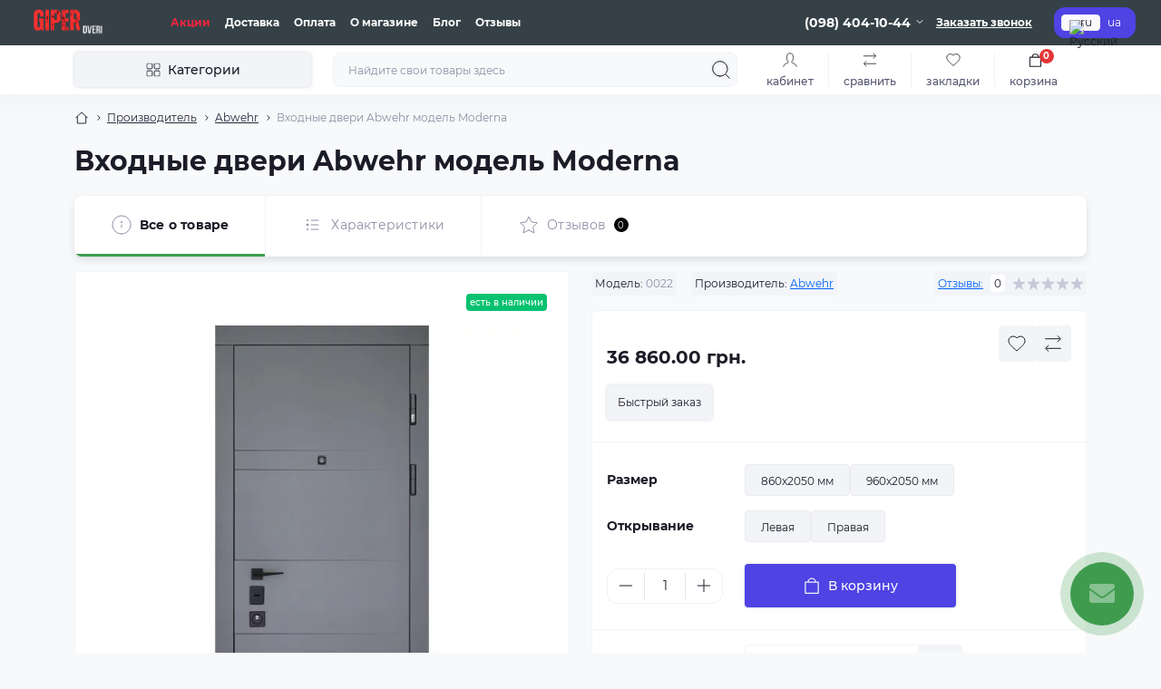

--- FILE ---
content_type: text/html; charset=utf-8
request_url: https://giper-dveri.com.ua/abwehr-ru/vhodnye-dvery-abwehr-model-moderna-ru
body_size: 24648
content:
<!DOCTYPE html>
<!--[if IE]><![endif]-->
<!--[if IE 8 ]><html dir="ltr" lang="ru" class="ie8"><![endif]-->
<!--[if IE 9 ]><html dir="ltr" lang="ru" class="ie9"><![endif]-->
<!--[if (gt IE 9)|!(IE)]><!-->
<html dir="ltr" lang="ru" class="body-product">
<!--<![endif]-->
<head>
<meta charset="UTF-8" />
<meta name="viewport" content="width=device-width, initial-scale=1.0">
<meta http-equiv="X-UA-Compatible" content="IE=edge">
<title>Входные двери Abwehr модель Moderna Киев в интернет-магазине Giper Dveri</title>
<meta property="og:title" content="Входные двери Abwehr модель Moderna Киев в интернет-магазине Giper Dveri" />
<meta property="og:description" content="Купить Входные двери Abwehr модель Moderna Киев со скидкой в интернет-магазине Giper Dveri ⭐ АКЦИИ И СКИДКИ ⭐ Лучшие цены ✅ Покупайте на сайте giper-dveri.com.ua" />
<meta property="og:site_name" content="Giper Dveri" />
<meta property="og:url" content="https://giper-dveri.com.ua/vhodnye-dvery-abwehr-model-moderna-ru" />
<meta property="og:image" content="https://giper-dveri.com.ua/image/catalog/Abwehr/Grand/Moderna/493-497-1.jpg" />
<meta property="og:image:type" content="image/jpeg" />
<meta property="og:image:width" content="691" />
<meta property="og:image:height" content="1500" />
<meta property="og:image:alt" content="Входные двери Abwehr модель Moderna" />
<meta property="og:type" content="product" />
<base href="https://giper-dveri.com.ua/" />
<meta name="description" content="Купить Входные двери Abwehr модель Moderna Киев со скидкой в интернет-магазине Giper Dveri ⭐ АКЦИИ И СКИДКИ ⭐ Лучшие цены ✅ Покупайте на сайте giper-dveri.com.ua" />
<meta name="theme-color" content="rgb(53, 65, 71)"/>
<meta name="google-site-verification" content="Rs9BI7tujDsCzqyDiJm7s4Xk5NT2d2tBse7NA675kbE" />
<link rel="preload" as="style" href="min/cache/8d26c8c7cc2ddea2dbed4a8bbe577aec.css?20250710145943">
<link href="min/cache/8d26c8c7cc2ddea2dbed4a8bbe577aec.css?20250710145943" rel="stylesheet" media="screen" />
<link rel="preload" as="image" href="https://giper-dveri.com.ua/image/cache/webp/catalog/Abwehr/Grand/Moderna/493-497-1-600x600.webp">
<link rel="preload" as="image" href="https://giper-dveri.com.ua/image/catalog/Логотипы/logo-6.jpg">

<link rel="alternate" hreflang="ru-ua" href="https://giper-dveri.com.ua/abwehr-ru/vhodnye-dvery-abwehr-model-moderna-ru" />
<link rel="alternate" hreflang="uk-ua" href="https://giper-dveri.com.ua/uk/abwehr-ua/vhidni-dveri-abwehr-model-moderna-ua" />
<link href="https://giper-dveri.com.ua/vhodnye-dvery-abwehr-model-moderna-ru" rel="canonical" />
<link href="https://giper-dveri.com.ua/image/catalog/Логотипы/logo-5.jpg" rel="icon" />
<!-- Google tag (gtag.js) -->
<script async src="https://www.googletagmanager.com/gtag/js?id=G-RWKPV8FZ71"></script>


<!-- Google tag (gtag.js) event - delayed navigation helper -->


<!-- Google tag (gtag.js) event - delayed navigation helper -->


<!-- Google tag (gtag.js) event - delayed navigation helper -->



<script id="dataFonts">
    let octFonts = localStorage.getItem('octFonts');
    if (octFonts !== null) {
        var octHead  = document.getElementsByTagName('head')[0];
        var octLink  = document.createElement('link');
        octLink.rel  = 'stylesheet';
        octLink.type = 'text/css';
        octLink.href = location.protocol + '//' + location.host + '/catalog/view/theme/oct_showcase/stylesheet/oct-fonts.css';
        octLink.media = 'all';
        octHead.appendChild(octLink);
    }
</script>
</head>
<body>
<div id="sidebar" class="sidebar d-xl-none fade">
    <button type="button" class="sc-btn sc-btn-with-icon no-btn br-4 ms-auto sc-btn-close" data-sidebar="close" aria-label="Close">
        <span class="sc-btn-icon sc-btn-icon-close"></span>
    </button>
    <div class="sidebar-header py-2 ps-4 pe-2 fw-700 dark-text d-flex align-items-center">
        <span class="sidebar-header-text">Меню</span>
    </div>
    <div id="sc_sidebar_content" class="sidebar-inner"></div>
</div>
<nav id="top">
	<div class="container-fluid container-xxl d-flex align-items-center justify-content-between h-100">
        <div class="top-left d-flex align-items-center">
                            <div id="logo" class="d-flex align-items-center justify-content-center order-1 order-xl-0">
                                            <a href="https://giper-dveri.com.ua/">
                            <img src="https://giper-dveri.com.ua/image/catalog/Логотипы/logo-6.jpg" title="Giper Dveri" alt="Giper Dveri" class="img-fluid" width="120" height="40" />
                        </a>
                                    </div>
                        <button id="mobile-menu-button" type="button" class="sc-btn sc-btn-with-icon no-btn br-4 sc-top-btn d-xl-none order-0 order-xl-1 ms-1 me-3" onclick="scSidebar('Меню', 'menu');" aria-label="Menu">
                <span class="sc-btn-icon sc-btn-icon-menu"></span>
            </button>
            <button id="mobile-search-button" type="button" class="sc-btn sc-btn-with-icon no-btn br-4 sc-top-btn d-md-none order-0 order-xl-1 me-3" onclick="scSidebar('Поиск', 'search');" aria-label="Search">
                <span class="sc-btn-icon sc-btn-icon-search"></span>
            </button>
                            <button type="button" class="sc-btn sc-btn-with-icon no-btn br-4 sc-top-btn d-md-none order-3 ms-auto" onclick="scSidebar('Меню', 'menu', 'account');" aria-label="Account">
                            <span class="sc-btn-icon sc-btn-icon-account"></span>
            </button>
                            <ul class="top-left-links list-unstyled fw-600 fsz-12 d-none d-xl-flex align-items-center">
                                        <li><a href="/special">Акции</a></li>
                                        <li><a href="/delivery">Доставка</a></li>
                                        <li><a href="/privacy">Оплата</a></li>
                                        <li><a href="/about-us">О магазине</a></li>
                                        <li><a href="/blog-ru">Блог</a></li>
                                        <li><a href="/reviews">Отзывы</a></li>
                                    </ul>
                    </div>
        <div class="top-right d-none d-md-flex align-items-center pe-md-3">
                            <div class="sc-dropdown-box">
                    <div class="sc-dropdown-toggle fw-700 fsz-14">(098) 404-10-44</div>
                    <div class="sc-dropdown">
                        <div class="sc-dropdown-inner br-4 p-3">
                                                            <div class="sc-dropdown-inner-title d-flex align-items-center mb-2">
                                    <img src="catalog/view/theme/oct_showcase/img/sprite.svg#include--dropdown-shedule-icon" alt="" width="24" height="24">
                                    <span class="fw-500 dark-text ms-2">Время работы:</span>
                                </div>
                                <ul class="list-unstyled fsz-14 light-text">
                                                                            <li>Пн-Пт: 9:00-21:00</li>
                                                                            <li>Сб-Вс: 10:00-20:00</li>
                                                                    </ul>
                                                                                        <div class="sc-header-location-phones">
                                    <div class="sc-dropdown-inner-title d-flex align-items-center mt-3 mb-2">
                                        <img src="catalog/view/theme/oct_showcase/img/sprite.svg#include--dropdown-phones-icon" alt="" width="24" height="24">
                                        <span class="fw-500 dark-text ms-2">Позвоните нам:</span>
                                    </div>
                                    <ul class="list-unstyled">
                                                                                    <li class="mb-1"><a href="tel:0930877348" class="blue-link">(093) 087-73-48</a></li>
                                                                                    <li class="mb-1"><a href="tel:0984041044" class="blue-link">(098) 404-10-44</a></li>
                                                                            </ul>
                                </div>
                                                        <a href="https://giper-dveri.com.ua/index.php?route=information/contact" class="sc-btn sc-btn-primary small br-4 w-100 mt-3">Перейти в контакты</a>
                        </div>
                    </div>
                </div>
                                    <span class="fsz-12 fw-600 popup-call-trigger" onclick="octPopupCallPhone();">Заказать звонок</span>
                                        			    <div id="oct_desktop_language">
	<div id="language">
		<form action="https://giper-dveri.com.ua/index.php?route=common/language/language" class="sc-switcher d-flex align-items-center p-2 br-12 ms-3 ms-xl-4" method="post" enctype="multipart/form-data" id="form-language">
						<button type="button" class="br-4 fsz-12 d-flex align-items-center justify-content-center language-select active" name="ru-ru" title="Русский">
									<img src="catalog/language/ru-ru/ru-ru.png" alt="Русский" title="Русский" class="me-1" width="8" height="6" />
								ru
			</button>
						<button type="button" class="br-4 fsz-12 d-flex align-items-center justify-content-center language-select" name="uk-ua" title="Українська">
								ua
			</button>
						<input type="hidden" name="code" value="" />
			<input type="hidden" name="redirect" value="https://giper-dveri.com.ua/abwehr-ru/vhodnye-dvery-abwehr-model-moderna-ru" />
		</form>
	</div>
</div>

                        			    
                    </div>
	</div>
</nav>
<header class="header py-2">
    <div class="container-fluid container-xl position-relative">
        <div class="row">
            <div class="col-md-3 d-none d-xl-flex">
                <button id="menuToggleButton" type="button" class="sc-btn sc-btn-secondary br-4 py-2 px-3 w-100 fsz-14">
                    <span class="sc-btn-icon sc-btn-icon-catalog"></span>
                    <span class="sc-btn-text">Категории</span>
                </button>
            </div>
            <div class="col-12 col-xl-9">
                <div class="d-flex align-items-center header-search-box">
                    <div class="header-search flex-grow-1 d-none d-md-block">
	<form id="search" class="position-relative">
	    <input id="input_search" type="text" name="search" value="" placeholder="Найдите свои товары здесь" class="form-control br-8 py-2 px-3">
	    <button type="button" aria-label="Search" id="sc-search-button" class="sc-btn sc-btn-outline sc-btn-outline-secondary sc-btn-with-icon">
			<span class="sc-btn-icon sc-btn-icon-search"></span>
		</button>
		<div id="sc_livesearch_close" onclick="clearLiveSearch();" class="sc-livesearch-close d-flex align-items-center justify-content-center">
			<span></span>
		</div>
		<div id="sc_livesearch" class="sc-livesearch"></div>
	</form>
</div>



                    <div class="header-buttons d-flex justify-content-between justify-content-md-end align-items-center pe-md-3">
                        <button type="button" class="sc-btn sc-btn-with-icon no-btn d-flex flex-column justify-content-between fsz-12 align-items-center d-md-none header-buttons-catalog align-self-stretch" onclick="scSidebar('Меню', 'menu', 'menu');">
                            <svg width="17" height="16" viewBox="0 0 17 16" fill="none" xmlns="http://www.w3.org/2000/svg">
                                <g clip-path="url(#clip0_2678_3096)">
                                    <path d="M6.0999 0.399994H2.0999C1.43716 0.399994 0.899902 0.937252 0.899902 1.59999V5.59999C0.899902 6.26274 1.43716 6.79999 2.0999 6.79999H6.0999C6.76264 6.79999 7.2999 6.26274 7.2999 5.59999V1.59999C7.2999 0.937252 6.76264 0.399994 6.0999 0.399994Z" stroke="#1C1C28"/>
                                    <path d="M14.9002 0.399994H10.9002C10.2375 0.399994 9.7002 0.937252 9.7002 1.59999V5.59999C9.7002 6.26274 10.2375 6.79999 10.9002 6.79999H14.9002C15.5629 6.79999 16.1002 6.26274 16.1002 5.59999V1.59999C16.1002 0.937252 15.5629 0.399994 14.9002 0.399994Z" stroke="#1C1C28"/>
                                    <path d="M14.9002 9.20001H10.9002C10.2375 9.20001 9.7002 9.73727 9.7002 10.4V14.4C9.7002 15.0628 10.2375 15.6 10.9002 15.6H14.9002C15.5629 15.6 16.1002 15.0628 16.1002 14.4V10.4C16.1002 9.73727 15.5629 9.20001 14.9002 9.20001Z" stroke="#1C1C28"/>
                                    <path d="M6.0999 9.20001H2.0999C1.43716 9.20001 0.899902 9.73727 0.899902 10.4V14.4C0.899902 15.0628 1.43716 15.6 2.0999 15.6H6.0999C6.76264 15.6 7.2999 15.0628 7.2999 14.4V10.4C7.2999 9.73727 6.76264 9.20001 6.0999 9.20001Z" stroke="#1C1C28"/>
                                </g>
                                <defs>
                                    <clipPath id="clip0_2678_3096">
                                    <rect width="16" height="16" fill="white" transform="translate(0.5)"/>
                                    </clipPath>
                                </defs>
                            </svg>
                            <span class="text-lowercase">Каталог</span>
                        </button>
                                                                                                            <button type="button" onclick="octPopupLogin();" class="sc-btn sc-btn-with-icon no-btn header-buttons-account d-none d-md-flex flex-column justify-content-between fsz-12 align-items-center align-self-stretch">
                                    <span class="sc-btn-icon sc-btn-icon-account"></span>
                                    <span class="text-lowercase">Кабинет</span>
                                </button>
                                                                            <a href="https://giper-dveri.com.ua/index.php?route=product/compare" class="sc-btn sc-btn-with-icon no-btn header-buttons-compare d-flex flex-column justify-content-between fsz-12 align-items-center align-self-stretch">
                            <svg viewBox="0 0 16 16" width="16" height="16">
                                <use href="/catalog/view/theme/oct_showcase/img/sprite.svg#include--header-btns-compare"></use>
                            </svg>
                            <span class="text-lowercase">Сравнить</span>
                        </a>
                        <a href="https://giper-dveri.com.ua/index.php?route=account/wishlist" class="sc-btn sc-btn-with-icon no-btn d-flex flex-column justify-content-between header-buttons-wishlist fsz-12 align-items-center align-self-stretch">
                            <svg viewBox="0 0 16 16" width="16" height="16">
                                <use href="/catalog/view/theme/oct_showcase/img/sprite.svg#include--header-btns-wishlist"></use>
                            </svg>
                            <span class="text-lowercase">Закладки</span>
                        </a>
                        <button title="Корзина" id="cart" class="sc-btn sc-btn-with-icon no-btn d-flex flex-column justify-content-between header-buttons-cart fsz-12 align-items-center align-self-stretch" type="button" onclick="octPopupCart();">
    <svg fill="none" width="16" height="16" viewBox="0 0 16 22" xmlns="http://www.w3.org/2000/svg">
        <path stroke="#1C1C28" stroke-width="1.4" stroke-linecap="round" stroke-linejoin="round" d="M1.833 7.041h16.333v14H1.833zm3.5 0a4.667 4.667 0 019.334 0"/>
    </svg>
    <span class="text-lowercase">Корзина</span>
    <span class="header-buttons-cart-quantity px-1">0</span>
</button>
<span class="d-none"  data-cart-text="В корзину" data-cart-text-in="В корзине"></span>
                    </div>
                                    </div>
            </div>
        </div>
            <div class="sc-megamenu d-none d-xl-block">
        <nav>
            <ul class="sc-megamenu-list list-unstyled py-2">
                                <li class="sc-megamenu-list-item d-flex align-items-center justify-content-between">
                    <a href="https://giper-dveri.com.ua/vhodnye-dveri"  class="d-flex align-items-center flex-grow-1">
                                                    <img src="https://giper-dveri.com.ua/image/catalog/Категории/dveri_vhidni_black.svg" alt="Входные двери" width="32" height="32">
                                                <span class="fsz-14 ps-3">Входные двери</span>
                    </a>
                                            <span class="sc-btn sc-btn-with-icon br-4 no-btn d-flex align-items-center justify-content-center">
                            <span class="sc-btn-icon sc-btn-icon-chevron"></span>
                        </span>
                                                            <div class="sc-megamenu-child sc-megamenu-child-narrow">
                                                    <ul class="list-unstyled">
                                                                    <li class="fsz-14 fw-500 d-flex align-items-center justify-content-between">
                                        <a class="flex-grow-1" href="https://giper-dveri.com.ua/vhodnye-dveri/vhodnye-dvery-v-dom-ru">Входные двери в дом</a>
                                                                                                                    </li>
                                                                    <li class="fsz-14 fw-500 d-flex align-items-center justify-content-between">
                                        <a class="flex-grow-1" href="https://giper-dveri.com.ua/vhodnye-dveri/vhodnye-dveri-v-kvartiru">Входные двери в квартиру</a>
                                                                                                                    </li>
                                                                    <li class="fsz-14 fw-500 d-flex align-items-center justify-content-between">
                                        <a class="flex-grow-1" href="https://giper-dveri.com.ua/vhodnye-dveri/vhodnye-dvery-s-termorazryvom-ru">Входные двери с терморазрывом</a>
                                                                                                                    </li>
                                                                    <li class="fsz-14 fw-500 d-flex align-items-center justify-content-between">
                                        <a class="flex-grow-1" href="https://giper-dveri.com.ua/vhodnye-dveri/tehnycheskye-dvery-ru">Технические двери</a>
                                                                                                                    </li>
                                                                                            </ul>
                                            </div>
                                                        </li>
                                <li class="sc-megamenu-list-item d-flex align-items-center justify-content-between">
                    <a href="https://giper-dveri.com.ua/mezhkomnatnye-dvery-ru"  class="d-flex align-items-center flex-grow-1">
                                                    <img src="https://giper-dveri.com.ua/image/catalog/Категории/dveri_mizhkimnanti_black.svg" alt="Межкомнатные двери" width="32" height="32">
                                                <span class="fsz-14 ps-3">Межкомнатные двери</span>
                    </a>
                                            <span class="sc-btn sc-btn-with-icon br-4 no-btn d-flex align-items-center justify-content-center">
                            <span class="sc-btn-icon sc-btn-icon-chevron"></span>
                        </span>
                                                            <div class="sc-megamenu-child sc-megamenu-child-narrow">
                                                    <ul class="list-unstyled">
                                                                    <li class="fsz-14 fw-500 d-flex align-items-center justify-content-between">
                                        <a class="flex-grow-1" href="https://giper-dveri.com.ua/mezhkomnatnye-dvery-ru/krashennye-dvery-ru">Крашенные двери</a>
                                                                                                                    </li>
                                                                    <li class="fsz-14 fw-500 d-flex align-items-center justify-content-between">
                                        <a class="flex-grow-1" href="https://giper-dveri.com.ua/mezhkomnatnye-dvery-ru/lamynyrovannye-dvery-ru">Ламинированные двери</a>
                                                                                                                    </li>
                                                                    <li class="fsz-14 fw-500 d-flex align-items-center justify-content-between">
                                        <a class="flex-grow-1" href="https://giper-dveri.com.ua/mezhkomnatnye-dvery-ru/shponirovannye-dveri-ru">Шпонированные двери</a>
                                                                                                                    </li>
                                                                                            </ul>
                                            </div>
                                                        </li>
                                <li class="sc-megamenu-list-item d-flex align-items-center justify-content-between">
                    <a href="https://giper-dveri.com.ua/dveri-skrytogo-montazha-ru"  class="d-flex align-items-center flex-grow-1">
                                                    <img src="https://giper-dveri.com.ua/image/catalog/Категории/dveri_pryhovani_black.svg" alt="Двери скрытого монтажа" width="32" height="32">
                                                <span class="fsz-14 ps-3">Двери скрытого монтажа</span>
                    </a>
                                                                            </li>
                                <li class="sc-megamenu-list-item d-flex align-items-center justify-content-between">
                    <a href="https://giper-dveri.com.ua/dvernaja-furnitura-ru"  class="d-flex align-items-center flex-grow-1">
                                                    <img src="https://giper-dveri.com.ua/image/catalog/Категории/furniture.svg" alt="Дверная фурнитура" width="32" height="32">
                                                <span class="fsz-14 ps-3">Дверная фурнитура</span>
                    </a>
                                                                            </li>
                                <li class="sc-megamenu-list-item d-flex align-items-center justify-content-between">
                    <a href="/special"  class="d-flex align-items-center flex-grow-1">
                                                    <img src="https://giper-dveri.com.ua/image/catalog/Категории/special-2.svg" alt="Акции и скидки" width="32" height="32">
                                                <span class="fsz-14 ps-3">Акции и скидки</span>
                    </a>
                                                                            </li>
                                <li class="sc-megamenu-list-item d-flex align-items-center justify-content-between">
                    <a href="/index.php?route=product/manufacturer"  class="d-flex align-items-center flex-grow-1">
                                                    <img src="https://giper-dveri.com.ua/image/catalog/Категории/stars-2.svg" alt="Производители" width="32" height="32">
                                                <span class="fsz-14 ps-3">Производители</span>
                    </a>
                                                                            </li>
                                <li class="sc-megamenu-list-item d-flex align-items-center justify-content-between">
                    <a href="/index.php?route=product/search"  class="d-flex align-items-center flex-grow-1">
                                                    <img src="https://giper-dveri.com.ua/image/catalog/Категории/iwwa_search-2.svg" alt="Поиск товара" width="32" height="32">
                                                <span class="fsz-14 ps-3">Поиск товара</span>
                    </a>
                                                                            </li>
                            </ul>
        </nav>
    </div>
    

    </div>
</header>

<div id="product-product" class="container-fluid container-lg flex-grow-1 sc-product mobile-no-gutters">
 	<nav aria-label="breadcrumb">
        <ul class="breadcrumb sc-breadcrumb fsz-12">
                                    <li class="breadcrumb-item sc-breadcrumb-item"><a href="https://giper-dveri.com.ua/"><i class="fa fa-home"></i></a></li>
                                                <li class="breadcrumb-item sc-breadcrumb-item"><a href="https://giper-dveri.com.ua/index.php?route=product/manufacturer">Производитель</a></li>
                                                <li class="breadcrumb-item sc-breadcrumb-item"><a href="https://giper-dveri.com.ua/abwehr-ru">Abwehr</a></li>
                                                <li class="breadcrumb-item sc-breadcrumb-item">Входные двери Abwehr модель Moderna</li>
                            </ul>
    </nav>
        
        <div class="content-top-box"></div>
            <div class="sc-product-fixed-btns position-fixed d-md-none py-2 px-3">
            <div class="d-flex align-items-center justify-content-between">
                <button type="button" name="button" class="sc-btn sc-btn-outline sc-btn-outline-primary br-4 small fsz-12 sc-product-one-click-btn" onclick="octPopPurchase('79')">
                    Быстрый заказ
                </button>
                <div class="sc-module-quantity" hidden>
                    <input type="hidden" class="form-control" name="quantity" value="1" id="fixed-input-quantity"/>
                    <input type="hidden" name="product_id" value="79"/>
                    <input type="hidden" id="fixed-min-product-quantity" value="1" name="min_quantity">
                </div>
                <button type="button" class="sc-btn sc-btn-primary small br-4 fsz-12 sc-product-fixed-cart-btn">
                    <img src="catalog/view/theme/oct_showcase/img/sprite.svg#include--btn-cart-icon" alt="" width="16" height="16" class="sc-btn-icon sc-btn-icon-cart-img">
                    <span class="sc-btn-text">В корзину</span>
                </button>
            </div>
        </div>
        
        <main class="main">
        <div class="row">
            <div class="col-12 sc-page-title pb-3">
                <h1>Входные двери Abwehr модель Moderna</h1>
            </div>
        </div>
        <div id="content" class="row">
            <div class="col-12 sc-product-tabs-box sticky-md-top">
                <div id="oct-tabs" class="sc-product-tabs d-flex align-items-stretch w-100">
                    <div data-tab-target=".breadcrumb" class="sc-product-tab d-flex align-items-center justify-content-center active">
                        <img src="catalog/view/theme/oct_showcase/img/sprite.svg#include--product-tab-info-icon" alt="" width="24" height="24">
                        <span class="sc-product-tab-title ps-2 fsz-14">Все о товаре</span>
                    </div>
                                        <div data-tab-target=".sc-product-content-attributes" class="sc-product-tab sc-product-tab-attributes d-flex align-items-center justify-content-center">
                        <img src="catalog/view/theme/oct_showcase/img/sprite.svg#include--product-tab-attr-icon" alt="" width="24" height="24">
                        <span class="sc-product-tab-title ps-2 fsz-14">Характеристики</span>
                    </div>
                                                            <div data-tab-target=".sc-product-content-reviews" class="sc-product-tab sc-product-tab-reviews d-flex align-items-center justify-content-center">
                        <img src="catalog/view/theme/oct_showcase/img/sprite.svg#include--product-tab-reviews-icon" alt="" width="24" height="24">
                        <span class="sc-product-tab-title ps-2 fsz-14">Отзывов</span><div class="sc-product-tab-badge d-flex align-items-center justify-content-center br-8 fsz-10 ms-2">0</div>
                    </div>
                                                                                                                    </div>
                
            </div>
            <div id="productImages" class="col-lg-6 mt-md-3">
                <div class="content-block sc-product-images px-0 pt-3 pt-md-4 mobile-no-radius no-hover-shadow sticky-md-top">
                    <div class="sc-module-stickers d-flex align-items-center justify-content-between mb-3 px-3 px-md-4">
                        <div class="sc-module-stickers-left d-flex align-items-center">
                                                                                </div>
                        <div class="sc-module-sticker br-4 fsz-10 fw-500 sc-module-sticker-green">Есть в наличии</div>
                    </div>
                                                                        <div class="sc-product-images-main px-3">
                                <div class="sc-product-images-slide pb-3 pb-md-4">
                                    <a href="https://giper-dveri.com.ua/image/cache/webp/catalog/Abwehr/Grand/Moderna/493-497-1-600x600.webp" class="oct-gallery d-block" onclick="return false;">
                                        <img src="https://giper-dveri.com.ua/image/cache/webp/catalog/Abwehr/Grand/Moderna/493-497-1-600x600.webp" class="d-block mx-auto" alt="Входные двери Abwehr модель Moderna" title="Входные двери Abwehr модель Moderna" width="600" height="600" />
                                    </a>
                                </div>
                                                                                                                                                                                                                                                        <div class="sc-product-images-slide pb-3 pb-md-4">
                                            <a href="https://giper-dveri.com.ua/image/cache/webp/catalog/Abwehr/Grand/Moderna/493-497-3-600x600.webp" class="oct-gallery d-block" onclick="return false;">
                                                <img src="https://giper-dveri.com.ua/image/cache/webp/catalog/Abwehr/Grand/Moderna/493-497-3-600x600.webp" class="d-block mx-auto" alt="Входные двери Abwehr модель Moderna" title="Входные двери Abwehr модель Moderna" width="600" height="600" />
                                            </a>
                                        </div>
                                                                                                                                                                                    <div class="sc-product-images-slide pb-3 pb-md-4">
                                            <a href="https://giper-dveri.com.ua/image/cache/webp/catalog/Abwehr/Grand/Moderna/493-497-4-600x600.webp" class="oct-gallery d-block" onclick="return false;">
                                                <img src="https://giper-dveri.com.ua/image/cache/webp/catalog/Abwehr/Grand/Moderna/493-497-4-600x600.webp" class="d-block mx-auto" alt="Входные двери Abwehr модель Moderna" title="Входные двери Abwehr модель Moderna" width="600" height="600" />
                                            </a>
                                        </div>
                                                                                                                                                                                    <div class="sc-product-images-slide pb-3 pb-md-4">
                                            <a href="https://giper-dveri.com.ua/image/cache/webp/catalog/Abwehr/Grand/Moderna/493-497-5-600x600.webp" class="oct-gallery d-block" onclick="return false;">
                                                <img src="https://giper-dveri.com.ua/image/cache/webp/catalog/Abwehr/Grand/Moderna/493-497-5-600x600.webp" class="d-block mx-auto" alt="Входные двери Abwehr модель Moderna" title="Входные двери Abwehr модель Moderna" width="600" height="600" />
                                            </a>
                                        </div>
                                                                                                                                                                                    <div class="sc-product-images-slide pb-3 pb-md-4">
                                            <a href="https://giper-dveri.com.ua/image/cache/webp/catalog/Abwehr/Grand/Moderna/493-497-6-600x600.webp" class="oct-gallery d-block" onclick="return false;">
                                                <img src="https://giper-dveri.com.ua/image/cache/webp/catalog/Abwehr/Grand/Moderna/493-497-6-600x600.webp" class="d-block mx-auto" alt="Входные двери Abwehr модель Moderna" title="Входные двери Abwehr модель Moderna" width="600" height="600" />
                                            </a>
                                        </div>
                                                                                                                                                                                    <div class="sc-product-images-slide pb-3 pb-md-4">
                                            <a href="https://giper-dveri.com.ua/image/cache/webp/catalog/Abwehr/Grand/Moderna/493-497-7-600x600.webp" class="oct-gallery d-block" onclick="return false;">
                                                <img src="https://giper-dveri.com.ua/image/cache/webp/catalog/Abwehr/Grand/Moderna/493-497-7-600x600.webp" class="d-block mx-auto" alt="Входные двери Abwehr модель Moderna" title="Входные двери Abwehr модель Moderna" width="600" height="600" />
                                            </a>
                                        </div>
                                                                                                                                                                                    <div class="sc-product-images-slide pb-3 pb-md-4">
                                            <a href="https://giper-dveri.com.ua/image/cache/webp/catalog/Abwehr/Grand/Moderna/493-497-8-600x600.webp" class="oct-gallery d-block" onclick="return false;">
                                                <img src="https://giper-dveri.com.ua/image/cache/webp/catalog/Abwehr/Grand/Moderna/493-497-8-600x600.webp" class="d-block mx-auto" alt="Входные двери Abwehr модель Moderna" title="Входные двери Abwehr модель Moderna" width="600" height="600" />
                                            </a>
                                        </div>
                                                                                                                                                                                    <div class="sc-product-images-slide pb-3 pb-md-4">
                                            <a href="https://giper-dveri.com.ua/image/cache/webp/catalog/Abwehr/Grand/Moderna/493-497-2-600x600.webp" class="oct-gallery d-block" onclick="return false;">
                                                <img src="https://giper-dveri.com.ua/image/cache/webp/catalog/Abwehr/Grand/Moderna/493-497-2-600x600.webp" class="d-block mx-auto" alt="Входные двери Abwehr модель Moderna" title="Входные двери Abwehr модель Moderna" width="600" height="600" />
                                            </a>
                                        </div>
                                                                                                                                                                                    <div class="sc-product-images-slide pb-3 pb-md-4">
                                            <a href="https://giper-dveri.com.ua/image/cache/webp/catalog/Abwehr/Grand/Moderna/493-497-9-600x600.webp" class="oct-gallery d-block" onclick="return false;">
                                                <img src="https://giper-dveri.com.ua/image/cache/webp/catalog/Abwehr/Grand/Moderna/493-497-9-600x600.webp" class="d-block mx-auto" alt="Входные двери Abwehr модель Moderna" title="Входные двери Abwehr модель Moderna" width="600" height="600" />
                                            </a>
                                        </div>
                                                                                                                                                                                    <div class="sc-product-images-slide pb-3 pb-md-4">
                                            <a href="https://giper-dveri.com.ua/image/cache/webp/catalog/Abwehr/Grand/Moderna/493-497-a-600x600.webp" class="oct-gallery d-block" onclick="return false;">
                                                <img src="https://giper-dveri.com.ua/image/cache/webp/catalog/Abwehr/Grand/Moderna/493-497-a-600x600.webp" class="d-block mx-auto" alt="Входные двери Abwehr модель Moderna" title="Входные двери Abwehr модель Moderna" width="600" height="600" />
                                            </a>
                                        </div>
                                                                                                </div>
                                                                            <div class="sc-product-images-additional mt-xxl-3 d-none d-md-flex align-items-stretch">
                                                                                                        <a class="sc-product-images-additional-item" href="https://giper-dveri.com.ua/image/cache/webp/catalog/Abwehr/Grand/Moderna/493-497-1-600x600.webp" onClick="return false;" data-href="https://giper-dveri.com.ua/image/cache/webp/catalog/Abwehr/Grand/Moderna/493-497-1-600x600.webp">
                                        <img src="https://giper-dveri.com.ua/image/cache/webp/catalog/Abwehr/Grand/Moderna/493-497-1-40x60.webp" title="Входные двери Abwehr модель Moderna" alt="Входные двери Abwehr модель Moderna" width="40" height="60" />
                                    </a>
                                                                                                        <a class="sc-product-images-additional-item" href="https://giper-dveri.com.ua/image/cache/webp/catalog/Abwehr/Grand/Moderna/493-497-3-600x600.webp" onClick="return false;" data-href="https://giper-dveri.com.ua/image/cache/webp/catalog/Abwehr/Grand/Moderna/493-497-3-600x600.webp">
                                        <img src="https://giper-dveri.com.ua/image/cache/webp/catalog/Abwehr/Grand/Moderna/493-497-3-40x60.webp" title="Входные двери Abwehr модель Moderna" alt="Входные двери Abwehr модель Moderna" width="40" height="60" />
                                    </a>
                                                                                                        <a class="sc-product-images-additional-item" href="https://giper-dveri.com.ua/image/cache/webp/catalog/Abwehr/Grand/Moderna/493-497-4-600x600.webp" onClick="return false;" data-href="https://giper-dveri.com.ua/image/cache/webp/catalog/Abwehr/Grand/Moderna/493-497-4-600x600.webp">
                                        <img src="https://giper-dveri.com.ua/image/cache/webp/catalog/Abwehr/Grand/Moderna/493-497-4-40x60.webp" title="Входные двери Abwehr модель Moderna" alt="Входные двери Abwehr модель Moderna" width="40" height="60" />
                                    </a>
                                                                                                        <a class="sc-product-images-additional-item" href="https://giper-dveri.com.ua/image/cache/webp/catalog/Abwehr/Grand/Moderna/493-497-5-600x600.webp" onClick="return false;" data-href="https://giper-dveri.com.ua/image/cache/webp/catalog/Abwehr/Grand/Moderna/493-497-5-600x600.webp">
                                        <img src="https://giper-dveri.com.ua/image/cache/webp/catalog/Abwehr/Grand/Moderna/493-497-5-40x60.webp" title="Входные двери Abwehr модель Moderna" alt="Входные двери Abwehr модель Moderna" width="40" height="60" />
                                    </a>
                                                                                                        <a class="sc-product-images-additional-item" href="https://giper-dveri.com.ua/image/cache/webp/catalog/Abwehr/Grand/Moderna/493-497-6-600x600.webp" onClick="return false;" data-href="https://giper-dveri.com.ua/image/cache/webp/catalog/Abwehr/Grand/Moderna/493-497-6-600x600.webp">
                                        <img src="https://giper-dveri.com.ua/image/cache/webp/catalog/Abwehr/Grand/Moderna/493-497-6-40x60.webp" title="Входные двери Abwehr модель Moderna" alt="Входные двери Abwehr модель Moderna" width="40" height="60" />
                                    </a>
                                                                                                        <a class="sc-product-images-additional-item" href="https://giper-dveri.com.ua/image/cache/webp/catalog/Abwehr/Grand/Moderna/493-497-7-600x600.webp" onClick="return false;" data-href="https://giper-dveri.com.ua/image/cache/webp/catalog/Abwehr/Grand/Moderna/493-497-7-600x600.webp">
                                        <img src="https://giper-dveri.com.ua/image/cache/webp/catalog/Abwehr/Grand/Moderna/493-497-7-40x60.webp" title="Входные двери Abwehr модель Moderna" alt="Входные двери Abwehr модель Moderna" width="40" height="60" />
                                    </a>
                                                                                                        <a class="sc-product-images-additional-item" href="https://giper-dveri.com.ua/image/cache/webp/catalog/Abwehr/Grand/Moderna/493-497-8-600x600.webp" onClick="return false;" data-href="https://giper-dveri.com.ua/image/cache/webp/catalog/Abwehr/Grand/Moderna/493-497-8-600x600.webp">
                                        <img src="https://giper-dveri.com.ua/image/cache/webp/catalog/Abwehr/Grand/Moderna/493-497-8-40x60.webp" title="Входные двери Abwehr модель Moderna" alt="Входные двери Abwehr модель Moderna" width="40" height="60" />
                                    </a>
                                                                                                        <a class="sc-product-images-additional-item" href="https://giper-dveri.com.ua/image/cache/webp/catalog/Abwehr/Grand/Moderna/493-497-2-600x600.webp" onClick="return false;" data-href="https://giper-dveri.com.ua/image/cache/webp/catalog/Abwehr/Grand/Moderna/493-497-2-600x600.webp">
                                        <img src="https://giper-dveri.com.ua/image/cache/webp/catalog/Abwehr/Grand/Moderna/493-497-2-40x60.webp" title="Входные двери Abwehr модель Moderna" alt="Входные двери Abwehr модель Moderna" width="40" height="60" />
                                    </a>
                                                                                                        <a class="sc-product-images-additional-item" href="https://giper-dveri.com.ua/image/cache/webp/catalog/Abwehr/Grand/Moderna/493-497-9-600x600.webp" onClick="return false;" data-href="https://giper-dveri.com.ua/image/cache/webp/catalog/Abwehr/Grand/Moderna/493-497-9-600x600.webp">
                                        <img src="https://giper-dveri.com.ua/image/cache/webp/catalog/Abwehr/Grand/Moderna/493-497-9-40x60.webp" title="Входные двери Abwehr модель Moderna" alt="Входные двери Abwehr модель Moderna" width="40" height="60" />
                                    </a>
                                                                                                        <a class="sc-product-images-additional-item" href="https://giper-dveri.com.ua/image/cache/webp/catalog/Abwehr/Grand/Moderna/493-497-a-600x600.webp" onClick="return false;" data-href="https://giper-dveri.com.ua/image/cache/webp/catalog/Abwehr/Grand/Moderna/493-497-a-600x600.webp">
                                        <img src="https://giper-dveri.com.ua/image/cache/webp/catalog/Abwehr/Grand/Moderna/493-497-a-40x60.webp" title="Входные двери Abwehr модель Moderna" alt="Входные двери Abwehr модель Moderna" width="40" height="60" />
                                    </a>
                                                            </div>
                                                
                                    </div>
            </div>
            <div id="product" class="col-lg-6 mt-3">
                <div class="sc-product-info d-flex flex-column flex-md-row flex-lg-column flex-xl-row align-items-start align-items-md-center align-items-lg-start align-items-xl-center justify-content-between fsz-12 light-text">
                    <div class="sc-product-info-left d-flex align-items-center w-100 w-md-auto justify-content-between justify-content-md-start">
                                                    <div class="sc-product-info-item p-1 br-4">
                                <span class="dark-text">Модель:</span> 0022
                            </div>
                                                                            <div class="sc-product-info-item p-1 br-4 ms-3">
                                <span class="dark-text">Производитель:</span> <a href="https://giper-dveri.com.ua/abwehr-ru" class="blue-link">Abwehr</a>
                            </div>
                                            </div>
                                        <div class="sc-product-info-right mt-3 mt-md-0 mt-lg-3 mt-xl-0">
                        <div class="sc-product-info-item p-1 br-4 d-flex align-items-center">
                            <span class="blue-link" id="reviewTabTrigger">Отзывы:</span>
                            
                            <span class="sc-product-info-item-badge br-4 mx-2 dark-text">0</span>
                            <div class="sc-module-rating-stars d-flex align-items-center">
                                                                                                            <span class="sc-module-rating-star"></span>
                                                                                                                                                <span class="sc-module-rating-star"></span>
                                                                                                                                                <span class="sc-module-rating-star"></span>
                                                                                                                                                <span class="sc-module-rating-star"></span>
                                                                                                                                                <span class="sc-module-rating-star"></span>
                                                                                                </div>
                        </div>
                    </div>
                                    </div>
                <div class="content-block sc-product-actions mt-3 p-0 mobile-no-radius no-hover-shadow">
                    <div class="sc-product-actions-top d-flex justify-content-between p-3 pb-4 with-border">
                        <div class="sc-product-actions-top-left">
                                                                                        <div class="sc-module-price-box pt-3">
                                                                            <div class="sc-module-price fw-800 dark-text mt-1 fsz-20">36 860.00 грн.</div>
                                                                                                                                                                                                                                                                                            </div>
                                                                                        <button type="button" class="sc-btn sc-btn-secondary d-none d-md-flex br-4 fsz-12 fw-400 mt-3 sc-product-one-click-btn" onclick="octPopPurchase('79')"><span class="sc-btn-text">Быстрый заказ</span></button>
                                                                                </div>
                        <div class="sc-product-actions-top-right d-flex align-items-start gap-2">
                            <button type="button" class="sc-btn sc-btn-secondary sc-btn-with-icon br-4 sc-wishlist-btn" onclick="wishlist.add('79');" title="В закладки" aria-label="Wishlist button">
                                <span class="sc-btn-icon sc-btn-icon-wishlist"></span>
                            </button>
                            <button type="button" class="sc-btn sc-btn-secondary sc-btn-with-icon br-4 sc-compare-btn" onclick="compare.add('79');" title="В сравнение" aria-label="Compare button">
                                <span class="sc-btn-icon sc-btn-icon-compare"></span>
                            </button>
                        </div>
                    </div>
                                            <div class="sc-product-actions-middle px-3 py-4">
                                                            <div id="sc-product-options" class="sc-product-options mb-4">
                                                                                                                                                                <div class="form-group d-flex flex-column flex-md-row align-items-md-center mb-3">
                                                <label class="sc-control-label fw-600 dark-text fsz-14">Размер
                                                                                                    </label>
                                                <div id="input-option270" class="options-box d-flex mt-3 mt-sm-0">
                                                                                                            <div class="radio">
                                                            <label
                                                                data-bs-toggle="tooltip"
                                                                data-bs-placement="top"
                                                                class="option optid-270 not-selected sc-radio"
                                                                title="860x2050 мм ">
                                                                <input type="radio" name="option[270]" value="103" class="input-radio"/>
                                                                                                                                    860x2050 мм
                                                                                                                            </label>
                                                            
                                                        </div>
                                                                                                            <div class="radio">
                                                            <label
                                                                data-bs-toggle="tooltip"
                                                                data-bs-placement="top"
                                                                class="option optid-270 not-selected sc-radio"
                                                                title="960x2050 мм ">
                                                                <input type="radio" name="option[270]" value="104" class="input-radio"/>
                                                                                                                                    960x2050 мм
                                                                                                                            </label>
                                                            
                                                        </div>
                                                                                                    </div>
                                            </div>
                                                                                                                                                                                                                                                                                                                                                                                                                                                                                                <div class="form-group d-flex flex-column flex-md-row align-items-md-center mb-3">
                                                <label class="sc-control-label fw-600 dark-text fsz-14">Открывание
                                                                                                    </label>
                                                <div id="input-option271" class="options-box d-flex mt-3 mt-sm-0">
                                                                                                            <div class="radio">
                                                            <label
                                                                data-bs-toggle="tooltip"
                                                                data-bs-placement="top"
                                                                class="option optid-271 not-selected sc-radio"
                                                                title="Левая ">
                                                                <input type="radio" name="option[271]" value="105" class="input-radio"/>
                                                                                                                                    Левая
                                                                                                                            </label>
                                                            
                                                        </div>
                                                                                                            <div class="radio">
                                                            <label
                                                                data-bs-toggle="tooltip"
                                                                data-bs-placement="top"
                                                                class="option optid-271 not-selected sc-radio"
                                                                title="Правая ">
                                                                <input type="radio" name="option[271]" value="106" class="input-radio"/>
                                                                                                                                    Правая
                                                                                                                            </label>
                                                            
                                                        </div>
                                                                                                    </div>
                                            </div>
                                                                                                                                                                                                                                                                                                                                                                                                    </div>
                                                        <div class="sc-product-buttons d-flex align-items-center">
                                <div class="sc-module-quantity d-flex align-items-center justify-content-center py-1 br-12">
                                    <button type="button" aria-label="Minus" class="sc-module-quantity-btn d-flex align-items-center justify-content-center" onclick="updateValueProduct(true, false, false);">
                                        <span class="minus"></span>
                                    </button>
                                    <input type="text" class="form-control" name="quantity" value="1" id="input-quantity" aria-label="Quantity" inputmode="numeric">
                                    <button type="button" aria-label="Plus" class="sc-module-quantity-btn d-flex align-items-center justify-content-center" onclick="updateValueProduct(false, true, false);">
                                        <span class="plus"></span>
                                    </button>
                                    <input type="hidden" name="product_id" value="79"/>
                                    <input type="hidden" id="min-product-quantity" value="1" name="min_quantity">
                                    <input type="hidden" id="max-product-quantity" value="" name="max_quantity">
                                </div>
                                <button type="button" id="button-cart" data-loading-text="Загрузка..." class="sc-btn sc-btn-primary br-4 ">
                                    <img src="catalog/view/theme/oct_showcase/img/sprite.svg#include--btn-cart-icon" alt="" width="20" height="20" class="sc-btn-icon sc-btn-icon-cart-img">
                                    <span class="sc-btn-text">В корзину</span>
                                </button>
                            </div>
                        </div>
                        <div class="sc-buy-one-click d-flex flex-column flex-sm-row align-items-sm-center p-3">
	<span class="sc-buy-one-click-title dark-text fw-700 flex-grow-1">Купить в 1 клик:</span>
	<form action="javascript:;" id="oct_purchase_byoneclick_form_product" method="post">
		<div class="input-group mt-2 mt-sm-0 w-100 w-md-auto">
			<input type="tel" name="telephone" placeholder="Номер телефона" id="one_click_input" class="one_click_input form-control" inputmode="tel">
						<input type="hidden" name="product_id" value="79" />
						<input type="hidden" name="oct_byoneclick" value="1" />
						<span class="input-group-btn">
				<button class="sc-btn sc-btn-secondary sc-btn-with-icon br-4 sc-product-one-click-btn" type="button" aria-label="Send">
					<span class="sc-btn-icon sc-btn-icon-phone"></span>
				</button>
			</span>
		</div>
	</form>
</div>



                                    </div>
                                     <div class="sc-product-attr d-none d-md-block">
                        <div class="sc-product-attr-title p-3">
                            <span class="fsz-14 dark-text fw-600">Характеристики:</span>
                            <span class="blue-link fsz-12" id="attr-quick-view" onclick="scrollToElement('.sc-product-content-attributes', '.sc-product-tab-attributes', -140);">(Смотреть все)</span>
                        </div>
                        <div class="sc-product-attr-list fsz-14">
                                                        <div class="sc-product-attr-list-item d-flex">
                                <div class="dark-text fw-500 fsz-14">Серия</div>
                                <div>Grand</div>
                            </div>
                                                        <div class="sc-product-attr-list-item d-flex">
                                <div class="dark-text fw-500 fsz-14">Наличие</div>
                                <div>В наличии</div>
                            </div>
                                                        <div class="sc-product-attr-list-item d-flex">
                                <div class="dark-text fw-500 fsz-14">Назначение</div>
                                <div>В квартиру</div>
                            </div>
                                                    </div>
                    </div>
                            </div>
            <div class="sc-product-content col-12">
                <div class="row g-0">
                    <div class="col-lg-8 col-xl-9 sc-product-content-left py-3 py-lg-4 order-1 order-lg-0">
                                                    <div class="sc-product-content-description pb-4 mb-md-4 px-3 px-lg-4">
                                <div class="sc-product-content-title d-flex align-items-center">
                                    <div class="sc-product-content-title-icon d-flex align-items-center justify-content-center br-4">
                                        <img src="catalog/view/theme/oct_showcase/img/sprite.svg#include--product-content-description-icon" alt="" width="16" height="16">
                                    </div>
                                    <span class="fsz-24 fw-600 dark-text">Описание</span>
                                </div>
                                <div class="sc-product-content-text dark-text fsz-14 mt-3">
                                    <div class="grid grid--space-sm grid--lg-space-def" style="box-sizing: inherit; display: flex; flex-wrap: wrap; list-style: none; padding: 0px; margin: 0px 0px 0px -0.9375rem; color: rgb(130, 130, 130); font-family: Helvetica, sans-serif; font-size: 12.25px;"><div class="gcell gcell--12 gcell--md-6" style="min-width: 0px; padding-left: 0.9375rem; padding-bottom: 0.9375rem; min-height: 1px; flex-basis: 100%; width: 576.333px; max-width: 100%;"><h2 style="box-sizing: inherit; margin: 1.5625rem 0px; line-height: 1.2; font-weight: 600; font-size: 1.25rem; letter-spacing: 0.9px; text-align: center;"><span style="box-sizing: inherit; letter-spacing: 0.9px; font-weight: inherit; font-size: 1.125em;"><span style="box-sizing: inherit; font-weight: bolder;">Гнутый трехступенчатый профиль</span></span></h2><p style="box-sizing: inherit; margin-top: 10px; margin-bottom: 10px; font-size: inherit;"> </p><p style="box-sizing: inherit; margin-top: 10px; margin-bottom: 10px; font-size: inherit;"><span style="box-sizing: inherit; font-size: 1.125em;">Гнутый трехступенчатый профиль обеспечивает плотное прилегание дверного полотна к коробу, благодаря чуму достигается высокий уровень тепло и шумоизоляции.</span></p><p style="box-sizing: inherit; margin-top: 10px; margin-bottom: 10px; font-size: inherit;"><span style="box-sizing: inherit; font-size: 1.125em;">Толщина короба <span style="box-sizing: inherit; font-weight: bolder;">составляет 125 мм</span></span></p></div><div class="gcell gcell--12 gcell--md-6" style="min-width: 0px; padding-left: 0.9375rem; padding-bottom: 0.9375rem; min-height: 1px; flex-basis: 100%; width: 576.333px; max-width: 100%; text-align: center;"><span style="box-sizing: inherit; font-size: 1.125em;"><img class='img-fluid' src="https://abwehr.com.ua/laravel-filemanager/photos/1/%D0%9E%D0%B1%D0%B7%D0%BE%D1%80%20%D1%81%D0%B5%D0%B3%D0%BC%D0%B5%D0%BD%D1%82%D0%BE%D0%B2/Grand/AP3%20Korob%201.jpg" alt="Гнутый профиль на сегменте Grand" width="100%" height="493" style="box-sizing: inherit; border-style: none; max-width: 100%; height: auto; margin: 0px 1.875rem 0.55rem 0px;"></span></div></div><p style="box-sizing: inherit; margin-top: 10px; margin-bottom: 10px; font-size: 12.25px; color: rgb(130, 130, 130); font-family: Helvetica, sans-serif;"> </p><hr style="height: 2px; overflow: visible; border-width: initial; border-style: none; border-top-color: initial; margin: 1.25rem 0px; font-family: Helvetica, sans-serif; font-size: 12.25px; background-color: orange; color: orange;"><p style="box-sizing: inherit; margin-top: 10px; margin-bottom: 10px; font-size: 12.25px; color: rgb(130, 130, 130); font-family: Helvetica, sans-serif; text-align: center;"> </p><div class="grid grid--space-sm grid--lg-space-def" style="box-sizing: inherit; display: flex; flex-wrap: wrap; list-style: none; padding: 0px; margin: 0px 0px 0px -0.9375rem; color: rgb(130, 130, 130); font-family: Helvetica, sans-serif; font-size: 12.25px;"><div class="gcell gcell--12 gcell--md-6" style="min-width: 0px; padding-left: 0.9375rem; padding-bottom: 0.9375rem; min-height: 1px; flex-basis: 100%; width: 576.333px; max-width: 100%;"><h2 style="box-sizing: inherit; margin: 1.5625rem 0px; line-height: 1.2; font-weight: 600; font-size: 1.25rem; letter-spacing: 0.9px; text-align: center;"><span style="box-sizing: inherit; letter-spacing: 0.9px; font-weight: inherit; font-size: 1.125em;">Утепленное дверное полотно и короб</span></h2><p style="box-sizing: inherit; margin-top: 10px; margin-bottom: 10px; font-size: inherit;"> </p><p style="box-sizing: inherit; margin-top: 10px; margin-bottom: 10px; font-size: inherit;"><span style="box-sizing: inherit; font-size: 1.125em;">Дверное полотно изготавливается из металла 1,5 мм и комплектуется двумя МДФ накладками толщиной 16 мм, что придает необходимый уровень тепло- и звукоизоляции.</span></p><p style="box-sizing: inherit; margin-top: 10px; margin-bottom: 10px; font-size: inherit;"><span style="box-sizing: inherit; font-size: 1.125em;">В конструкции дверей применяются 3 горизонтальных ребрах жесткости, что обеспечивает высокую прочность двери. Утепление полотна и короба осуществляется минватой.</span></p><p style="box-sizing: inherit; margin-top: 10px; margin-bottom: 10px; font-size: inherit;"><span style="box-sizing: inherit; font-size: 1.125em;">Толщина полотна <span style="box-sizing: inherit; font-weight: bolder;">составляет 109 мм</span>, что значительно повышает уровень тепло- и звукоизоляции.</span></p></div><div class="gcell gcell--12 gcell--md-6" style="min-width: 0px; padding-left: 0.9375rem; padding-bottom: 0.9375rem; min-height: 1px; flex-basis: 100%; width: 576.333px; max-width: 100%;"><span style="box-sizing: inherit; font-size: 1.125em;"><img class='img-fluid' src="https://abwehr.com.ua/laravel-filemanager/photos/1/%D0%9E%D0%B1%D0%B7%D0%BE%D1%80%20%D1%81%D0%B5%D0%B3%D0%BC%D0%B5%D0%BD%D1%82%D0%BE%D0%B2/Grand/AP3%20srez.jpg" alt="Полотно grand " width="100%" height="451" style="box-sizing: inherit; border-style: none; max-width: 100%; height: auto; display: block; margin: 0px auto 0.55rem;"></span></div></div><p style="box-sizing: inherit; margin-top: 10px; margin-bottom: 10px; font-size: 12.25px; color: rgb(130, 130, 130); font-family: Helvetica, sans-serif;"> </p><hr style="height: 2px; overflow: visible; border-width: initial; border-style: none; border-top-color: initial; margin: 1.25rem 0px; font-family: Helvetica, sans-serif; font-size: 12.25px; background-color: orange; color: orange;"><p style="box-sizing: inherit; margin-top: 10px; margin-bottom: 10px; font-size: 12.25px; color: rgb(130, 130, 130); font-family: Helvetica, sans-serif; text-align: center;"> </p><div class="grid grid--space-sm grid--lg-space-def" style="box-sizing: inherit; display: flex; flex-wrap: wrap; list-style: none; padding: 0px; margin: 0px 0px 0px -0.9375rem; color: rgb(130, 130, 130); font-family: Helvetica, sans-serif; font-size: 12.25px;"><div class="gcell gcell--12 gcell--md-6" style="min-width: 0px; padding-left: 0.9375rem; padding-bottom: 0.9375rem; min-height: 1px; flex-basis: 100%; width: 576.333px; max-width: 100%;"><h2 style="box-sizing: inherit; margin: 1.5625rem 0px; line-height: 1.2; font-weight: 600; font-size: 1.25rem; letter-spacing: 0.9px; text-align: center;"><span style="box-sizing: inherit; letter-spacing: 0.9px; font-weight: inherit; font-size: 1.125em;"><span style="box-sizing: inherit; font-weight: bolder;">Греческая фурнитура черного цвета Ilavio</span></span></h2><p style="box-sizing: inherit; margin-top: 10px; margin-bottom: 10px; font-size: inherit;"> </p><p style="box-sizing: inherit; margin-top: 10px; margin-bottom: 10px; font-size: inherit;"><span style="box-sizing: inherit; font-size: 1.125em;">Для дверей этого сегмента используется греческая <span style="box-sizing: inherit; font-weight: bolder;">фурнитура черного цвета «Ilavio»</span>. Использование высококачественных материалов и многослойного покрытия надают дверной ручке высокие эксплуатационные свойства, механическую прочность и долговечность.</span></p></div><div class="gcell gcell--12 gcell--md-6" style="min-width: 0px; padding-left: 0.9375rem; padding-bottom: 0.9375rem; min-height: 1px; flex-basis: 100%; width: 576.333px; max-width: 100%;"><h2 style="box-sizing: inherit; margin: 1.5625rem 0px; line-height: 1.2; font-weight: 600; font-size: 1.25rem; letter-spacing: 0.9px;"><span style="box-sizing: inherit; letter-spacing: 0.9px; font-weight: 400; font-size: 1.125em;"><img class='img-fluid' src="https://abwehr.com.ua/laravel-filemanager/photos/1/%D0%9E%D0%B1%D0%B7%D0%BE%D1%80%20%D1%81%D0%B5%D0%B3%D0%BC%D0%B5%D0%BD%D1%82%D0%BE%D0%B2/Grand/A3%20-%20Black%20Furniture.jpg" alt="ручка на сегменте Grand" width="100%" height="400" style="box-sizing: inherit; border-style: none; max-width: 100%; height: auto; margin: 0px auto 0.55rem; display: block;"></span></h2></div></div><p style="box-sizing: inherit; margin-top: 10px; margin-bottom: 10px; font-size: 12.25px; color: rgb(130, 130, 130); font-family: Helvetica, sans-serif;"> </p><hr style="height: 2px; overflow: visible; border-width: initial; border-style: none; border-top-color: initial; margin: 1.25rem 0px; font-family: Helvetica, sans-serif; font-size: 12.25px; background-color: orange; color: orange;"><p style="box-sizing: inherit; margin-top: 10px; margin-bottom: 10px; font-size: 12.25px; color: rgb(130, 130, 130); font-family: Helvetica, sans-serif; text-align: center;"> </p><div class="grid grid--space-sm grid--lg-space-def" style="box-sizing: inherit; display: flex; flex-wrap: wrap; list-style: none; padding: 0px; margin: 0px 0px 0px -0.9375rem; color: rgb(130, 130, 130); font-family: Helvetica, sans-serif; font-size: 12.25px;"><div class="gcell gcell--12 gcell--md-6" style="min-width: 0px; padding-left: 0.9375rem; padding-bottom: 0.9375rem; min-height: 1px; flex-basis: 100%; width: 576.333px; max-width: 100%;"><h2 style="box-sizing: inherit; margin: 1.5625rem 0px; line-height: 1.2; font-weight: 600; font-size: 1.25rem; letter-spacing: 0.9px; text-align: center;"><span style="box-sizing: inherit; font-weight: bolder;"><span style="box-sizing: inherit; letter-spacing: 0.9px; font-weight: inherit; font-size: 1.125em;">Двухсистемный замок MOTTURA54797</span></span></h2><p style="box-sizing: inherit; margin-top: 10px; margin-bottom: 10px; font-size: inherit;"> </p><p style="box-sizing: inherit; margin-top: 10px; margin-bottom: 10px; font-size: inherit;"><span style="box-sizing: inherit; font-size: 1.125em;">Двухсистемный замок комбинированного типа от итальянского бренда MOTTURA 4 класса безопасности. Этот бренд прекрасно зарекомендовал себя во всем мире.</span></p><p style="box-sizing: inherit; margin-top: 10px; margin-bottom: 10px; font-size: inherit;"><span style="box-sizing: inherit; font-size: 1.125em;">Замок комплектуется ключами нового поколения с переменным кодированием, которые имеют независимую левую и правую стороны, поскольку расстояние между противоположными зубцами меняется от позиции к позиции. В связи с этим значительно осложняется манипуляционные вскрытия замка.</span></p><p style="box-sizing: inherit; margin-top: 10px; margin-bottom: 10px; font-size: inherit;"><span style="box-sizing: inherit; font-size: 1.125em;">Производитель поставил защиту против высверливания, возможного вдавливания с помощью установленных пластин. Против взлома отмычкой установлена ​​определенная система запирания кодирования замка.</span></p><p style="box-sizing: inherit; margin-top: 10px; margin-bottom: 10px; font-size: inherit;"><span style="box-sizing: inherit; font-size: 1.125em;">Верхний сувальдный 4 оборотный замок с тремя точками запирания с защелкой диаметром 20 мм, приводимый в действие ключом, фалевой ручкой и цилиндровым механизмом. Круглые ригели диаметром 18 мм с ходом 40 мм для сувальдного замка. Нижний замок 2 оборотный под европейский цилиндр с круглыми ригелями диаметром 18 мм с ходом 22 мм.</span></p></div><div class="gcell gcell--12 gcell--md-6" style="min-width: 0px; padding-left: 0.9375rem; padding-bottom: 0.9375rem; min-height: 1px; flex-basis: 100%; width: 576.333px; max-width: 100%;"><h2 style="box-sizing: inherit; margin: 1.5625rem 0px; line-height: 1.2; font-weight: 600; font-size: 1.25rem; letter-spacing: 0.9px;"><span style="box-sizing: inherit; letter-spacing: 0.9px; font-weight: 400; font-size: 1.125em;"><img class='img-fluid' src="https://abwehr.com.ua/laravel-filemanager/photos/1/%D0%9E%D0%B1%D0%B7%D0%BE%D1%80%20%D1%81%D0%B5%D0%B3%D0%BC%D0%B5%D0%BD%D1%82%D0%BE%D0%B2/Grand/AP3%20Zamok%20niz.jpg" alt="Двухсистемный замок MOTTURA на сегменте SAFE" width="100%" height="330" style="box-sizing: inherit; border-style: none; max-width: 100%; height: auto; display: block; margin: 0px auto 0.55rem;"></span></h2><h2 style="box-sizing: inherit; margin: 1.5625rem 0px; line-height: 1.2; font-weight: 600; font-size: 1.25rem; letter-spacing: 0.9px;"><span style="box-sizing: inherit; letter-spacing: 0.9px; font-weight: 400; font-size: 1.125em;"> </span></h2><h2 style="box-sizing: inherit; margin: 1.5625rem 0px; line-height: 1.2; font-weight: 600; font-size: 1.25rem; letter-spacing: 0.9px;"><span style="box-sizing: inherit; letter-spacing: 0.9px; font-weight: 400; font-size: 1.125em;"> </span></h2></div></div><p style="box-sizing: inherit; margin-top: 10px; margin-bottom: 10px; font-size: 12.25px; color: rgb(130, 130, 130); font-family: Helvetica, sans-serif;"> </p><hr style="height: 2px; overflow: visible; border-width: initial; border-style: none; border-top-color: initial; margin: 1.25rem 0px; font-family: Helvetica, sans-serif; font-size: 12.25px; background-color: orange; color: orange;"><p style="box-sizing: inherit; margin-top: 10px; margin-bottom: 10px; font-size: 12.25px; color: rgb(130, 130, 130); font-family: Helvetica, sans-serif; text-align: center;"> </p><div class="grid grid--space-sm grid--lg-space-def" style="box-sizing: inherit; display: flex; flex-wrap: wrap; list-style: none; padding: 0px; margin: 0px 0px 0px -0.9375rem; color: rgb(130, 130, 130); font-family: Helvetica, sans-serif; font-size: 12.25px;"><div class="gcell gcell--12 gcell--md-6" style="min-width: 0px; padding-left: 0.9375rem; padding-bottom: 0.9375rem; min-height: 1px; flex-basis: 100%; width: 576.333px; max-width: 100%;"><h2 style="box-sizing: inherit; margin: 1.5625rem 0px; line-height: 1.2; font-weight: 600; font-size: 1.25rem; letter-spacing: 0.9px; text-align: center;"><span style="box-sizing: inherit; font-weight: bolder;"><span style="box-sizing: inherit; letter-spacing: 0.9px; font-weight: inherit; font-size: 1.125em;">Верхній девиатор Securemme</span></span></h2><p style="box-sizing: inherit; margin-top: 10px; margin-bottom: 10px; font-size: inherit;"> </p><p style="box-sizing: inherit; margin-top: 10px; margin-bottom: 10px; font-size: inherit;"><span style="box-sizing: inherit; font-size: 1.125em;">Девиатор SECUREMME (Итальянское производство) - это еще одна дополнительная точка запирания дверей. Механизм препятствует отжиму дверного полотна. Ригеля приводится в движение с помощью тяг синхронно с замком и запирают дверь. Устанавливается в верхней части дверного полотна.</span></p></div><div class="gcell gcell--12 gcell--md-6" style="min-width: 0px; padding-left: 0.9375rem; padding-bottom: 0.9375rem; min-height: 1px; flex-basis: 100%; width: 576.333px; max-width: 100%;"><h2 style="box-sizing: inherit; margin: 1.5625rem 0px; line-height: 1.2; font-weight: 600; font-size: 1.25rem; letter-spacing: 0.9px;"><span style="box-sizing: inherit; letter-spacing: 0.9px; font-weight: 400; font-size: 1.125em;"><img class='img-fluid' src="https://abwehr.com.ua/laravel-filemanager/photos/1/%D0%9E%D0%B1%D0%B7%D0%BE%D1%80%20%D1%81%D0%B5%D0%B3%D0%BC%D0%B5%D0%BD%D1%82%D0%BE%D0%B2/SAFE/SAFE%20deviator.jpg" alt="верхний девиатор Securemme на сегменте SAFE" width="80%" height="330" style="box-sizing: inherit; border-style: none; max-width: 100%; height: auto; display: block; margin: 0px auto 0.55rem;"></span></h2><h2 style="box-sizing: inherit; margin: 1.5625rem 0px; line-height: 1.2; font-weight: 600; font-size: 1.25rem; letter-spacing: 0.9px;"><span style="box-sizing: inherit; letter-spacing: 0.9px; font-weight: 400; font-size: 1.125em;"> </span></h2></div></div><p style="box-sizing: inherit; margin-top: 10px; margin-bottom: 10px; font-size: 12.25px; color: rgb(130, 130, 130); font-family: Helvetica, sans-serif;"> </p><hr style="height: 2px; overflow: visible; border-width: initial; border-style: none; border-top-color: initial; margin: 1.25rem 0px; font-family: Helvetica, sans-serif; font-size: 12.25px; background-color: orange; color: orange;"><p style="box-sizing: inherit; margin-top: 10px; margin-bottom: 10px; font-size: 12.25px; color: rgb(130, 130, 130); font-family: Helvetica, sans-serif; text-align: center;"> </p><div class="grid grid--space-sm grid--lg-space-def" style="box-sizing: inherit; display: flex; flex-wrap: wrap; list-style: none; padding: 0px; margin: 0px 0px 0px -0.9375rem; color: rgb(130, 130, 130); font-family: Helvetica, sans-serif; font-size: 12.25px;"><div class="gcell gcell--12 gcell--md-6" style="min-width: 0px; padding-left: 0.9375rem; padding-bottom: 0.9375rem; min-height: 1px; flex-basis: 100%; width: 576.333px; max-width: 100%;"><h2 style="box-sizing: inherit; margin: 1.5625rem 0px; line-height: 1.2; font-weight: 600; font-size: 1.25rem; letter-spacing: 0.9px; text-align: center;"><span style="box-sizing: inherit; letter-spacing: 0.9px; font-weight: inherit; font-size: 1.125em;">Порог с нержавеющей стали</span></h2><p style="box-sizing: inherit; margin-top: 10px; margin-bottom: 10px; font-size: inherit;"> </p><p style="box-sizing: inherit; margin-top: 10px; margin-bottom: 10px; font-size: inherit;"><span style="box-sizing: inherit; font-size: 1.125em;">Данный порог является дополнительной <span style="box-sizing: inherit; font-weight: bolder;">защитой металла от коррозии</span> во влажный период года, а также добавляет эстетического вида дверям.</span></p></div><div class="gcell gcell--12 gcell--md-6" style="min-width: 0px; padding-left: 0.9375rem; padding-bottom: 0.9375rem; min-height: 1px; flex-basis: 100%; width: 576.333px; max-width: 100%;"><h2 style="box-sizing: inherit; margin: 1.5625rem 0px; line-height: 1.2; font-weight: 600; font-size: 1.25rem; letter-spacing: 0.9px;"><span style="box-sizing: inherit; letter-spacing: 0.9px; font-weight: inherit; font-size: 1.125em;"><img class='img-fluid' src="https://abwehr.com.ua/laravel-filemanager/photos/1/%D0%9E%D0%B1%D0%B7%D0%BE%D1%80%20%D1%81%D0%B5%D0%B3%D0%BC%D0%B5%D0%BD%D1%82%D0%BE%D0%B2/Grand/AP3%20Porog.jpg" alt="порог нержавейка на сегменте MEGAPOLIS" width="100%" style="box-sizing: inherit; border-style: none; max-width: 100%; height: auto; display: block; margin: 0px auto 0.55rem;"></span></h2></div></div><p style="box-sizing: inherit; margin-top: 10px; margin-bottom: 10px; font-size: 12.25px; color: rgb(130, 130, 130); font-family: Helvetica, sans-serif;"> </p><hr style="height: 2px; overflow: visible; border-width: initial; border-style: none; border-top-color: initial; margin: 1.25rem 0px; font-family: Helvetica, sans-serif; font-size: 12.25px; background-color: orange; color: orange;"><p style="box-sizing: inherit; margin-top: 10px; margin-bottom: 10px; font-size: 12.25px; color: rgb(130, 130, 130); font-family: Helvetica, sans-serif; text-align: center;"> </p><div class="grid grid--space-sm grid--lg-space-def" style="box-sizing: inherit; display: flex; flex-wrap: wrap; list-style: none; padding: 0px; margin: 0px 0px 0px -0.9375rem; color: rgb(130, 130, 130); font-family: Helvetica, sans-serif; font-size: 12.25px;"><div class="gcell gcell--12 gcell--md-6" style="min-width: 0px; padding-left: 0.9375rem; padding-bottom: 0.9375rem; min-height: 1px; flex-basis: 100%; width: 576.333px; max-width: 100%;"><h2 style="box-sizing: inherit; margin: 1.5625rem 0px; line-height: 1.2; font-weight: 600; font-size: 1.25rem; letter-spacing: 0.9px; text-align: center;"><span style="box-sizing: inherit; letter-spacing: 0.9px; font-weight: inherit; font-size: 1.125em;">Четыре антисреза</span></h2><p style="box-sizing: inherit; margin-top: 10px; margin-bottom: 10px; font-size: inherit;"> </p><p style="box-sizing: inherit; margin-top: 10px; margin-bottom: 10px; font-size: inherit;"><span style="box-sizing: inherit; font-size: 1.125em;">В отличие от остальных сегментов, в сегменте Grand установлено сразу 4 антисреза, благодаря которым вытащить дверное полотне с короба невозможно, даже если будут срезаны петли</span></p></div><div class="gcell gcell--12 gcell--md-6" style="min-width: 0px; padding-left: 0.9375rem; padding-bottom: 0.9375rem; min-height: 1px; flex-basis: 100%; width: 576.333px; max-width: 100%;"><h2 style="box-sizing: inherit; margin: 1.5625rem 0px; line-height: 1.2; font-weight: 600; font-size: 1.25rem; letter-spacing: 0.9px;"><span style="box-sizing: inherit; letter-spacing: 0.9px; font-weight: inherit; font-size: 1.125em;"><img class='img-fluid' src="https://abwehr.com.ua/laravel-filemanager/photos/1/%D0%9E%D0%B1%D0%B7%D0%BE%D1%80%20%D1%81%D0%B5%D0%B3%D0%BC%D0%B5%D0%BD%D1%82%D0%BE%D0%B2/Grand/AP3%20Antrisrez.jpg" alt="антисрез на дверях на сегменте Grand" width="100%" style="box-sizing: inherit; border-style: none; max-width: 100%; height: auto; display: block; margin: 0px auto 0.55rem;"></span></h2></div></div><p style="box-sizing: inherit; margin-top: 10px; margin-bottom: 10px; font-size: 12.25px; color: rgb(130, 130, 130); font-family: Helvetica, sans-serif;"> </p><hr style="height: 2px; overflow: visible; border-width: initial; border-style: none; border-top-color: initial; margin: 1.25rem 0px; font-family: Helvetica, sans-serif; font-size: 12.25px; background-color: orange; color: orange;"><p style="box-sizing: inherit; margin-top: 10px; margin-bottom: 10px; font-size: 12.25px; color: rgb(130, 130, 130); font-family: Helvetica, sans-serif; text-align: center;"> </p><div class="grid grid--space-sm grid--lg-space-def" style="box-sizing: inherit; display: flex; flex-wrap: wrap; list-style: none; padding: 0px; margin: 0px 0px 0px -0.9375rem; color: rgb(130, 130, 130); font-family: Helvetica, sans-serif; font-size: 12.25px;"><div class="gcell gcell--12 gcell--md-6" style="min-width: 0px; padding-left: 0.9375rem; padding-bottom: 0.9375rem; min-height: 1px; flex-basis: 100%; width: 576.333px; max-width: 100%;"><h2 style="box-sizing: inherit; margin: 1.5625rem 0px; line-height: 1.2; font-weight: 600; font-size: 1.25rem; letter-spacing: 0.9px; text-align: center;"><span style="box-sizing: inherit; letter-spacing: 0.9px; font-weight: inherit; font-size: 1.125em;">Ночник на дверях</span></h2><p style="box-sizing: inherit; margin-top: 10px; margin-bottom: 10px; font-size: inherit;"> </p><p style="box-sizing: inherit; margin-top: 10px; margin-bottom: 10px; font-size: inherit;"><span style="box-sizing: inherit; font-size: 1.125em;">Дополнительный замок на дверях, который закрывается только изнутри, открыть снаружи его невозможно</span></p></div><div class="gcell gcell--12 gcell--md-6" style="min-width: 0px; padding-left: 0.9375rem; padding-bottom: 0.9375rem; min-height: 1px; flex-basis: 100%; width: 576.333px; max-width: 100%;"><h2 style="box-sizing: inherit; margin: 1.5625rem 0px; line-height: 1.2; font-weight: 600; font-size: 1.25rem; letter-spacing: 0.9px;"><span style="box-sizing: inherit; letter-spacing: 0.9px; font-weight: inherit; font-size: 1.125em;"><img class='img-fluid' src="https://abwehr.com.ua/laravel-filemanager/photos/1/%D0%9E%D0%B1%D0%B7%D0%BE%D1%80%20%D1%81%D0%B5%D0%B3%D0%BC%D0%B5%D0%BD%D1%82%D0%BE%D0%B2/Grand/AP3%20Nochnick.jpg" alt="ночник на дверях на сегменте Grand" width="100%" style="box-sizing: inherit; border-style: none; max-width: 100%; height: auto; display: block; margin: 0px auto 0.55rem;"></span></h2></div></div><p style="box-sizing: inherit; margin-top: 10px; margin-bottom: 10px; font-size: 12.25px; color: rgb(130, 130, 130); font-family: Helvetica, sans-serif;"> </p><hr style="height: 2px; overflow: visible; border-width: initial; border-style: none; border-top-color: initial; margin: 1.25rem 0px; font-family: Helvetica, sans-serif; font-size: 12.25px; background-color: orange; color: orange;"><p style="box-sizing: inherit; margin-top: 10px; margin-bottom: 10px; font-size: 12.25px; color: rgb(130, 130, 130); font-family: Helvetica, sans-serif; text-align: center;"> </p><div class="grid grid--space-sm grid--lg-space-def" style="box-sizing: inherit; display: flex; flex-wrap: wrap; list-style: none; padding: 0px; margin: 0px 0px 0px -0.9375rem; color: rgb(130, 130, 130); font-family: Helvetica, sans-serif; font-size: 12.25px;"><div class="gcell gcell--12 gcell--md-6" style="min-width: 0px; padding-left: 0.9375rem; padding-bottom: 0.9375rem; min-height: 1px; flex-basis: 100%; width: 576.333px; max-width: 100%;"><h2 style="box-sizing: inherit; margin: 1.5625rem 0px; line-height: 1.2; font-weight: 600; font-size: 1.25rem; letter-spacing: 0.9px; text-align: center;"><span style="box-sizing: inherit; letter-spacing: 0.9px; font-weight: 400; font-size: 1.125em;"> <span style="box-sizing: inherit; font-weight: bolder;">Петли</span></span></h2><p style="box-sizing: inherit; margin-top: 10px; margin-bottom: 10px; font-size: inherit;"> </p><p style="box-sizing: inherit; margin-top: 10px; margin-bottom: 10px; font-size: inherit;"><span style="box-sizing: inherit; font-size: 1.125em;">3 петли c шариком внутри. Данный вид петель обеспечивает надежную защиту двери от провисания и легкое открывание двери. Согласно сертификату СЕ, данные петли обеспечивают<span style="box-sizing: inherit; font-weight: bolder;"> до 250 000 открытий</span>. А это практически пожизненная гарантия на петли.</span></p></div><div class="gcell gcell--12 gcell--md-6" style="min-width: 0px; padding-left: 0.9375rem; padding-bottom: 0.9375rem; min-height: 1px; flex-basis: 100%; width: 576.333px; max-width: 100%;"><span style="box-sizing: inherit; font-size: 1.125em;"><img class='img-fluid' src="https://abwehr.com.ua/laravel-filemanager/photos/1/%D0%9E%D0%B1%D0%B7%D0%BE%D1%80%20%D1%81%D0%B5%D0%B3%D0%BC%D0%B5%D0%BD%D1%82%D0%BE%D0%B2/Grand/AP3%20Petli.jpg" alt="Петли с шариком на сегменте Grand" width="100%" height="225" style="box-sizing: inherit; border-style: none; max-width: 100%; height: auto; margin: 0px auto 0.55rem; display: block;"></span></div></div><p style="box-sizing: inherit; margin-top: 10px; margin-bottom: 10px; font-size: 12.25px; color: rgb(130, 130, 130); font-family: Helvetica, sans-serif;"> </p><hr style="height: 2px; overflow: visible; border-width: initial; border-style: none; border-top-color: initial; margin: 1.25rem 0px; font-family: Helvetica, sans-serif; font-size: 12.25px; background-color: orange; color: orange;"><p style="box-sizing: inherit; margin-top: 10px; margin-bottom: 10px; font-size: 12.25px; color: rgb(130, 130, 130); font-family: Helvetica, sans-serif; text-align: center;"> </p><div class="grid grid--space-sm grid--lg-space-def" style="box-sizing: inherit; display: flex; flex-wrap: wrap; list-style: none; padding: 0px; margin: 0px 0px 0px -0.9375rem; color: rgb(130, 130, 130); font-family: Helvetica, sans-serif; font-size: 12.25px;"><div class="gcell gcell--12 gcell--md-6" style="min-width: 0px; padding-left: 0.9375rem; padding-bottom: 0.9375rem; min-height: 1px; flex-basis: 100%; width: 576.333px; max-width: 100%;"><h2 style="box-sizing: inherit; margin: 1.5625rem 0px; line-height: 1.2; font-weight: 600; font-size: 1.25rem; letter-spacing: 0.9px; text-align: center;"><span style="box-sizing: inherit; letter-spacing: 0.9px; font-weight: inherit; font-size: 1.125em;"><span style="box-sizing: inherit; font-weight: bolder;">Регулятор притвора на дверях</span></span></h2><p style="box-sizing: inherit; margin-top: 10px; margin-bottom: 10px; font-size: inherit;"> </p><p style="box-sizing: inherit; margin-top: 10px; margin-bottom: 10px; font-size: inherit;"><span style="box-sizing: inherit; font-size: 1.125em;">Регулятор притвора, который помогает регулировать уровень притвора (уровень прижима полотна к коробу) в любое время</span></p></div><div class="gcell gcell--12 gcell--md-6" style="min-width: 0px; padding-left: 0.9375rem; padding-bottom: 0.9375rem; min-height: 1px; flex-basis: 100%; width: 576.333px; max-width: 100%;"><span style="box-sizing: inherit; font-size: 1.125em;"><span style="box-sizing: inherit; font-weight: bolder;"><img class='img-fluid' src="https://abwehr.com.ua/laravel-filemanager/photos/1/%D0%9E%D0%B1%D0%B7%D0%BE%D1%80%20%D1%81%D0%B5%D0%B3%D0%BC%D0%B5%D0%BD%D1%82%D0%BE%D0%B2/Grand/AP3%20Excentrik.jpg" alt="Регулятор притвора на сегменте Grand" width="100%" height="248" style="box-sizing: inherit; border-style: none; max-width: 100%; height: auto; margin: 0px auto 0.55rem; display: block;"></span></span></div></div><p style="box-sizing: inherit; margin-top: 10px; margin-bottom: 10px; font-size: 12.25px; color: rgb(130, 130, 130); font-family: Helvetica, sans-serif;"> </p><hr style="height: 2px; overflow: visible; border-width: initial; border-style: none; border-top-color: initial; margin: 1.25rem 0px; font-family: Helvetica, sans-serif; font-size: 12.25px; background-color: orange; color: orange;"><p style="box-sizing: inherit; margin-top: 10px; margin-bottom: 10px; font-size: 12.25px; color: rgb(130, 130, 130); font-family: Helvetica, sans-serif; text-align: center;"> </p><div class="grid grid--space-sm grid--lg-space-def" style="box-sizing: inherit; display: flex; flex-wrap: wrap; list-style: none; padding: 0px; margin: 0px 0px 0px -0.9375rem; color: rgb(130, 130, 130); font-family: Helvetica, sans-serif; font-size: 12.25px;"><div class="gcell gcell--12 gcell--md-6" style="min-width: 0px; padding-left: 0.9375rem; padding-bottom: 0.9375rem; min-height: 1px; flex-basis: 100%; width: 576.333px; max-width: 100%;"><h2 style="box-sizing: inherit; margin: 1.5625rem 0px; line-height: 1.2; font-weight: 600; font-size: 1.25rem; letter-spacing: 0.9px; text-align: center;"><span style="box-sizing: inherit; letter-spacing: 0.9px; font-weight: inherit; font-size: 1.125em;">Скрытый монтаж наличников</span></h2><p style="box-sizing: inherit; margin-top: 10px; margin-bottom: 10px; font-size: inherit; text-align: center;"> </p><p style="box-sizing: inherit; margin-top: 10px; margin-bottom: 10px; font-size: inherit;"><span style="box-sizing: inherit; font-size: 1.125em;">На дверях сегмента MEGAPOLIS наличники крепятся без видимых отверстий снаружи, что позитивно сказывается на внешнем виде</span></p></div><div class="gcell gcell--12 gcell--md-6" style="min-width: 0px; padding-left: 0.9375rem; padding-bottom: 0.9375rem; min-height: 1px; flex-basis: 100%; width: 576.333px; max-width: 100%;"><span style="box-sizing: inherit; font-size: 1.125em;"><img class='img-fluid' src="https://abwehr.com.ua/laravel-filemanager/photos/1/%D0%9E%D0%B1%D0%B7%D0%BE%D1%80%20%D1%81%D0%B5%D0%B3%D0%BC%D0%B5%D0%BD%D1%82%D0%BE%D0%B2/Grand/AP3%20Nalichnik.jpg" alt="наличники со скрытым креплением на сегменте Grand" width="100%" style="box-sizing: inherit; border-style: none; max-width: 100%; height: auto; margin: 0px auto 0.55rem; display: block;"></span></div></div>
                                                                    </div>
                            </div>
                                                                            <div class="sc-product-content-attributes pb-4 mb-md-4 pt-4 pt-md-0 px-3 px-lg-4">
                                <div class="sc-product-content-title d-flex align-items-center">
                                    <div class="sc-product-content-title-icon d-flex align-items-center justify-content-center br-4">
                                        <img src="catalog/view/theme/oct_showcase/img/sprite.svg#include--product-content-attrs-icon" alt="" width="16" height="16">
                                    </div>
                                    <span class="fsz-24 fw-600 dark-text">Характеристики</span>
                                </div>
                                <div class="dark-text fsz-14 mt-3">
                                                                            <div class="sc-product-content-attributes-list">
                                            <div class="sc-product-content-attributes-list-title">Дополнительно</div>
                                                                                            <div class="sc-product-content-attributes-list-item d-flex justify-content-between">
                                                    <div>Серия</div>
                                                    <div>Grand</div>
                                                </div>
                                                                                            <div class="sc-product-content-attributes-list-item d-flex justify-content-between">
                                                    <div>Наличие</div>
                                                    <div>В наличии</div>
                                                </div>
                                                                                            <div class="sc-product-content-attributes-list-item d-flex justify-content-between">
                                                    <div>Назначение</div>
                                                    <div>В квартиру</div>
                                                </div>
                                                                                    </div>
                                                                    </div>
                            </div>
                                                                            <div class="sc-product-content-reviews pb-4 mb-md-4 pt-4 pt-md-0 px-3 px-lg-4">
                                <div class="d-flex flex-column flex-md-row align-items-md-end justify-content-md-between">
                                    <div class="mb-4 mb-md-0">
                                        <div class="sc-product-content-title d-flex align-items-center">
                                            <div class="sc-product-content-title-icon d-flex align-items-center justify-content-center br-4">
                                                <img src="catalog/view/theme/oct_showcase/img/sprite.svg#include--product-content-reviews-icon" alt="" width="16" height="16">
                                            </div>
                                            <span class="fsz-24 fw-600 dark-text">Отзывы</span>
                                        </div>
                                        <div class="sc-product-content-reviews-rating fw-600"><span class="fsz-32 ">0</span><span class="fsz-20 light-text"> / 5</span></div>
                                        <div class="sc-product-content-reviews-rating-text light-text fsz-14 mb-4">средний рейтинг товара</div>
                                                                                    <button type="button" class="sc-btn sc-btn-outline sc-btn-outline-primary br-4" data-bs-toggle="modal" data-bs-target="#reviewModal">+ Добавить отзыв</button>
                                            <div class="modal fade" id="reviewModal" tabindex="-1" aria-labelledby="reviewModalLabel" aria-hidden="true">
                                                <div class="modal-dialog modal-dialog-centered">
                                                    <div class="modal-content">
                                                        <div class="modal-header p-4">
                                                            <h5 class="modal-title fsz-20 d-flex align-items-center justify-content-between" id="reviewModalLabel">Написать отзыв</h5>
                                                            <button type="button" class="btn-close" data-bs-dismiss="modal" aria-label="Close"></button>
                                                        </div>
                                                        <div class="modal-body p-4">
                                                            <form id="popup_review_form">
                                                                <div class="content-block d-flex modal-body-product br-8 mb-4">
                                                                    <div class="modal-body-product-img p-2 br-8 d-flex align-items-center justify-content-center">
                                                                        <img src="https://giper-dveri.com.ua/image/cache/webp/catalog/Abwehr/Grand/Moderna/493-497-1-600x600.webp" alt="Входные двери Abwehr модель Moderna" width="64" height="64">
                                                                    </div>
                                                                    <div class="modal-body-product-info ps-3 dark-text d-flex flex-column justify-content-between">
                                                                        <div class="modal-body-product-title fw-700 fsz-12">Входные двери Abwehr модель Moderna</div>
                                                                        <div class="sc-module-rating-box d-flex align-items-center">
                                                                            <span class="fw-700 dark-text pe-2 pe-sm-4">Оценка:</span>
                                                                            <div class="sc-module-rating d-flex align-items-center br-4">
                                                                                <div class="sc-module-rating-stars d-flex align-items-center">
                                                                                    <label class="sc-module-rating-star sc-module-rating-star-is"><input class="d-none" type="radio" name="rating" value="1" checked/></label>
                                                                                    <label class="sc-module-rating-star sc-module-rating-star-is"><input class="d-none" type="radio" name="rating" value="2" checked/></label>
                                                                                    <label class="sc-module-rating-star sc-module-rating-star-is"><input class="d-none" type="radio" name="rating" value="3" checked/></label>
                                                                                    <label class="sc-module-rating-star sc-module-rating-star-is"><input class="d-none" type="radio" name="rating" value="4" checked/></label>
                                                                                    <label class="sc-module-rating-star sc-module-rating-star-is"><input class="d-none" type="radio" name="rating" value="5" checked/></label>
                                                                                </div>
                                                                            </div>
                                                                            
                                                                        </div>
                                                                    </div>
                                                                </div>
                                                                <div class="form-group pb-3">
                                                                     <label for="inputReviewName" class="fsz-14 dark-text fw-500 pb-1"><span class="required">* </span>Ваше имя:</label>
                                                                    <input type="text" name="name" class="form-control" id="inputReviewName" placeholder="Ваше имя:" inputmode="text">
                                                                </div>
                                                                <div class="form-group pb-3">
                                                                    <label for="inputReviewComment" class="fsz-14 dark-text fw-500 pb-1"><span class="required">* </span>Ваш отзыв</label>
                                                                    <textarea id="inputReviewComment" name="text" class="form-control" placeholder="Ваш отзыв"></textarea>
                                                                </div>
                                                                <div class="sc-modal-comment fsz-12"><span style="color: #FF0000;">Примечание:</span> HTML разметка не поддерживается! Используйте обычный текст.</div>
                                                                <div class="form-group pb-3">
                                                                    
                                                                </div>
                                                                <button type="button" id="button-review" class="sc-btn sc-btn-primary br-2">Продолжить</button>
                                                            </form>
                                                        </div>
                                                    </div>
                                                </div>
                                            </div>
                                                                            </div>
                                    <div class="sc-product-content-reviews-summary">
                                                                                    <div class="sc-product-content-reviews-rating-item d-flex align-items-center">
                                                <div class="sc-product-content-reviews-rating-stars d-flex align-items-center">
                                                    <span class="sc-module-rating-star sc-module-rating-star-is"></span>
                                                    <span class="sc-module-rating-star  sc-module-rating-star-is"></span>
                                                    <span class="sc-module-rating-star  sc-module-rating-star-is"></span>
                                                    <span class="sc-module-rating-star  sc-module-rating-star-is"></span>
                                                    <span class="sc-module-rating-star  sc-module-rating-star-is"></span>
                                                </div>
                                                <div class="sc-product-content-reviews-rating-line">
                                                    <span class="sc-product-content-reviews-rating-line-value" style="width: 0%;"></span>
                                                </div>
                                                <div class="sc-product-content-reviews-rating-value text-center">0</div>
                                            </div>
                                                                                    <div class="sc-product-content-reviews-rating-item d-flex align-items-center">
                                                <div class="sc-product-content-reviews-rating-stars d-flex align-items-center">
                                                    <span class="sc-module-rating-star"></span>
                                                    <span class="sc-module-rating-star  sc-module-rating-star-is"></span>
                                                    <span class="sc-module-rating-star  sc-module-rating-star-is"></span>
                                                    <span class="sc-module-rating-star  sc-module-rating-star-is"></span>
                                                    <span class="sc-module-rating-star  sc-module-rating-star-is"></span>
                                                </div>
                                                <div class="sc-product-content-reviews-rating-line">
                                                    <span class="sc-product-content-reviews-rating-line-value" style="width: 0%;"></span>
                                                </div>
                                                <div class="sc-product-content-reviews-rating-value text-center">0</div>
                                            </div>
                                                                                    <div class="sc-product-content-reviews-rating-item d-flex align-items-center">
                                                <div class="sc-product-content-reviews-rating-stars d-flex align-items-center">
                                                    <span class="sc-module-rating-star"></span>
                                                    <span class="sc-module-rating-star"></span>
                                                    <span class="sc-module-rating-star  sc-module-rating-star-is"></span>
                                                    <span class="sc-module-rating-star  sc-module-rating-star-is"></span>
                                                    <span class="sc-module-rating-star  sc-module-rating-star-is"></span>
                                                </div>
                                                <div class="sc-product-content-reviews-rating-line">
                                                    <span class="sc-product-content-reviews-rating-line-value" style="width: 0%;"></span>
                                                </div>
                                                <div class="sc-product-content-reviews-rating-value text-center">0</div>
                                            </div>
                                                                                    <div class="sc-product-content-reviews-rating-item d-flex align-items-center">
                                                <div class="sc-product-content-reviews-rating-stars d-flex align-items-center">
                                                    <span class="sc-module-rating-star"></span>
                                                    <span class="sc-module-rating-star"></span>
                                                    <span class="sc-module-rating-star"></span>
                                                    <span class="sc-module-rating-star  sc-module-rating-star-is"></span>
                                                    <span class="sc-module-rating-star  sc-module-rating-star-is"></span>
                                                </div>
                                                <div class="sc-product-content-reviews-rating-line">
                                                    <span class="sc-product-content-reviews-rating-line-value" style="width: 0%;"></span>
                                                </div>
                                                <div class="sc-product-content-reviews-rating-value text-center">0</div>
                                            </div>
                                                                                    <div class="sc-product-content-reviews-rating-item d-flex align-items-center">
                                                <div class="sc-product-content-reviews-rating-stars d-flex align-items-center">
                                                    <span class="sc-module-rating-star"></span>
                                                    <span class="sc-module-rating-star"></span>
                                                    <span class="sc-module-rating-star"></span>
                                                    <span class="sc-module-rating-star"></span>
                                                    <span class="sc-module-rating-star  sc-module-rating-star-is"></span>
                                                </div>
                                                <div class="sc-product-content-reviews-rating-line">
                                                    <span class="sc-product-content-reviews-rating-line-value" style="width: 0%;"></span>
                                                </div>
                                                <div class="sc-product-content-reviews-rating-value text-center">0</div>
                                            </div>
                                                                            </div>
                                </div>
                                <div id="review" class="dark-text fsz-14 mt-4">
                                                                            	<div class="d-flex flex-column justify-content-center sc-empty-reviews mb-3 mb-md-0 text-center p-4 br-4">
		<p class="fw-500 fsz-16 mb-3">Нет отзывов о данном товаре, станьте первым, оставьте свой отзыв.</p>
		<img src="catalog/view/theme/oct_showcase/img/reviews-empty.svg" alt="" class="img-fluid d-block my-5 mx-auto" width="85" height="85">
	</div>

                                                                    </div>
                            </div>
                                                                                                                    </div>
                    <div class="col-lg-4 col-xl-3 sc-product-content-right p-3 px-md-0 p-lg-4 order-0 order-lg-1">
                                                    <div class="sc-product-content-advantages d-flex flex-column flex-md-row flex-lg-column pb-lg-3 g-3">
                                                                    <div class="sc-product-content-advantages-item">
                                        <div class="d-flex align-items-center">
                                            <img src="https://giper-dveri.com.ua/image/cache/webp/catalog/Гарантии магазина/delivery-truck-60x60.webp" alt="" width="32" height="32" />
                                            <a href="/delivery"  data-rel="6"  class="sc-product-content-advantages-item-title text-uppercase fsz-14 fw-600 agree">Доставка</a>
                                        </div>
                                        <div class="sc-product-content-advantages-item-text fsz-12 mt-2">
                                            - Новой почтой по Украине.<br />
- Курьером по Киеву – 700 грн.<br />
- Самовывоз: г. Киев, пр-т. Освободителей 5; г. Киев, ул. Малая Окружная 6.
                                        </div>
                                    </div>
                                                                    <div class="sc-product-content-advantages-item">
                                        <div class="d-flex align-items-center">
                                            <img src="https://giper-dveri.com.ua/image/cache/webp/catalog/Гарантии магазина/payment-method-60x60.webp" alt="" width="32" height="32" />
                                            <a href="/privacy"  data-rel="3"  class="sc-product-content-advantages-item-title text-uppercase fsz-14 fw-600 agree">Оплата</a>
                                        </div>
                                        <div class="sc-product-content-advantages-item-text fsz-12 mt-2">
                                            - Наличными в городе Киев.<br />
- Пополнение карты ПриватБанк или Monobank.
                                        </div>
                                    </div>
                                                                    <div class="sc-product-content-advantages-item">
                                        <div class="d-flex align-items-center">
                                            <img src="https://giper-dveri.com.ua/image/cache/webp/catalog/Гарантии магазина/shield-60x60.webp" alt="" width="32" height="32" />
                                            <a href="javascript:;"  class="sc-product-content-advantages-item-title text-uppercase fsz-14 fw-600">Гарантии</a>
                                        </div>
                                        <div class="sc-product-content-advantages-item-text fsz-12 mt-2">
                                            - Актуальная информация и цена.<br />
- 100% оригинальный товар.<br />
- Возврат в течение 14 дней с момента получения товара.
                                        </div>
                                    </div>
                                                            </div>
                                                <div class="sc-product-content-card sc-module-item sticky-top d-none d-lg-block">
                            <div class="content-block d-flex flex-column">
                                <div class="sc-module-img position-relative">
                                                                            <img class="img-fluid" src="https://giper-dveri.com.ua/image/cache/webp/catalog/Abwehr/Grand/Moderna/493-497-1-600x600.webp" alt="" width="230" height="180">
                                                                        <div class="sc-module-btns d-flex flex-column position-absolute">
                                        <button type="button" class="sc-btn sc-btn-outline sc-btn-outline-secondary sc-btn-with-icon br-4 sc-wishlist-btn" onclick="wishlist.add('79');" title="В закладки" aria-label="Wishlist button">
                                            <span class="sc-btn-icon sc-btn-icon-wishlist"></span>
                                        </button>
                                        <button type="button" class="sc-btn sc-btn-outline sc-btn-outline-secondary sc-btn-with-icon br-4 sc-compare-btn" onclick="compare.add('79');" title="В сравнение" aria-label="Compare button">
                                            <span class="sc-btn-icon sc-btn-icon-compare"></span>
                                        </button>
                                    </div>
                                </div>
                                <div class="sc-module-caption d-flex flex-column justify-content-between py-md-2 h-100">
                                    <div class="dark-text fw-700 fsz-14">Входные двери Abwehr модель Moderna</div>
                                                                            <div class="sc-module-price-box py-2 mt-auto">
                                                                                            <div class="sc-module-price fw-800 dark-text mt-1">36 860.00 грн.</div>
                                                                                    </div>
                                                                    </div>
                                                                    <div class="sc-module-cart d-flex align-items-stretch justify-content-between">
                                        <div class="sc-module-quantity d-flex align-items-center justify-content-center py-1 br-12 ">
                                            <button type="button" aria-label="Minus" class="sc-module-quantity-btn d-flex align-items-center justify-content-center sc-minus">
                                                <span class="minus"></span>
                                            </button>
                                            <input type="text" class="form-control" name="quantity" value="1" aria-label="Quantity" inputmode="numeric">
                                            <button type="button" aria-label="Plus" class="sc-module-quantity-btn d-flex align-items-center justify-content-center sc-plus">
                                                <span class="plus"></span>
                                            </button>
                                            <input type="hidden" name="product_id" value="79">
                                        </div>
                                        <button type="button" class="sc-btn sc-btn-primary sc-btn-with-icon br-4 sc-product-fixed-cart-btn" aria-label="To cart">
                                            <img src="catalog/view/theme/oct_showcase/img/sprite.svg#include--btn-cart-icon" alt="" width="20" height="20" class="sc-btn-icon sc-btn-icon-cart-img">
                                            <span class="sc-btn-text">В корзину</span>
                                        </button>
                                    </div>
                                                            </div>
                        </div>
                    </div>
                </div>
            </div>
        </div>
    </main>
            
</div>
	





<footer class="sc-footer mt-3 mt-md-4">
	<div class="container-fluid container-md">
		<div class="sc-footer-top row flex-column flex-md-row">
						<div class="sc-footer-phones d-flex flex-column align-items-center align-items-md-start">
				<div class="sc-footer-title fw-500 text-uppercase d-flex align-items-center mb-3">
					<img src="catalog/view/theme/oct_showcase/img/sprite.svg#include--footer-phones-title-icon" alt="" width="24" height="24" class="me-2">
					Телефоны:
				</div>
								<a href="tel:0930877348" class="fw-700">(093) 087-73-48</a>
								<a href="tel:0984041044" class="fw-700">(098) 404-10-44</a>
							</div>
									<div class="sc-footer-socials d-flex flex-column align-items-center align-items-xl-start">
				<div class="sc-footer-title fw-500 text-uppercase d-flex align-items-center mb-3">
					<img src="catalog/view/theme/oct_showcase/img/sprite.svg#include--footer-socials-title-icon" alt="" width="24" height="24" class="me-2">
					Соц сети:
				</div>
				<div class="sc-footer-socials-box d-flex align-items-center justify-content-center justify-content-xl-start">
										<a rel="noopener noreferrer" href="javascript:;" class="sc-footer-socials-item sc-footer-socials-item-fa-instagram d-flex align-items-center justify-content-center" target="_blank">
						<i class="fab fa-instagram"></i>
						
					</a>
										<a rel="noopener noreferrer" href="https://www.youtube.com/channel/UCTQjTTnsAufR4KF2hJ6CwLg" class="sc-footer-socials-item sc-footer-socials-item-fa-youtube d-flex align-items-center justify-content-center" target="_blank">
						<i class="fab fa-youtube"></i>
						https://www.youtube.com/channel/UCTQjTTnsAufR4KF2hJ6CwLg
					</a>
									</div>
			</div>
										<div class="sc-footer-subscribe d-flex flex-column align-items-center justify-content-center">
	<div class="sc-footer-title fw-500 text-uppercase d-flex align-items-center mb-3">
		<img src="catalog/view/theme/oct_showcase/img/sprite.svg#include--footer-subscribe-title-icon" alt="" width="24" height="24" class="me-2">
		Подписывайтесь на новости и акции:
	</div>
	<form action="javascript:;" id="footer-subscribe" class="sc-footer-subscribe-form">
		<div class="input-group">
	    	<input type="email" id="InputSubscribeEmail" class="form-control sc-input-with-btn fw-400" name="email" placeholder="Введите ваш e-mail">
		    <button type="submit" id="footer-make-subscribe" class="sc-btn sc-btn-primary">Подписаться</button>
		</div>
	    	    <div class="d-flex align-items-center justify-content-center mt-2 text-center">
	        <input type="checkbox" class="form-check-input" name="agree" id="oct-scales-static">
			<label class="form-check-label fsz-10" for="oct-scales-static">Я прочитал <a href="https://giper-dveri.com.ua/privacy" target="_blank">Оплата</a> и согласен с условиями</label>
	    </div>
	    	</form>
</div>


						<hr class="d-none d-md-inline-block d-xl-none order-1 mt-4">
		</div>
		<div class="sc-footer-middle row">
			<hr class="mb-md-4">
						<div class="col-md-8 col-xl-3">
				<div class="sc-footer-list sc-footer-middle-list">
					<div class="sc-footer-title fw-500 text-uppercase mb-md-3">Информация</div>
					<ul class="list-unstyled fsz-12 sc-footer-middle-info">
												<li>
							<a href="/blog-ru" title="Блог">Блог</a>
						</li>
												<li>
							<a href="/reviews" title="Отзывы">Отзывы</a>
						</li>
												<li>
							<a href="https://giper-dveri.com.ua/index.php?route=information/contact" title="Контакты">Контакты</a>
						</li>
												<li>
							<a href="https://giper-dveri.com.ua/index.php?route=account/return/add" title="Возврат товара">Возврат товара</a>
						</li>
												<li>
							<a href="https://giper-dveri.com.ua/index.php?route=information/sitemap" title="Карта сайта">Карта сайта</a>
						</li>
												<li>
							<a href="https://giper-dveri.com.ua/index.php?route=product/manufacturer" title="Производители">Производители</a>
						</li>
												<li>
							<a href="https://giper-dveri.com.ua/index.php?route=product/special" title="Акции">Акции</a>
						</li>
											</ul>
				</div>
			</div>
									<div class="col-md-4 col-xl-3">
				<div class="sc-footer-list sc-footer-middle-list">
					<div class="sc-footer-title fw-500 text-uppercase mb-md-3">Популярное</div>
					<ul class="list-unstyled fsz-12 sc-footer-middle-info">
												<li>
							<a href="https://giper-dveri.com.ua/vhodnye-dveri" title="Входные двери">Входные двери</a>
						</li>
												<li>
							<a href="https://giper-dveri.com.ua/vhodnye-dveri/vhodnye-dvery-v-dom-ru" title="Входные двери в дом">Входные двери в дом</a>
						</li>
												<li>
							<a href="https://giper-dveri.com.ua/vhodnye-dveri/vhodnye-dveri-v-kvartiru" title="Входные двери в квартиру">Входные двери в квартиру</a>
						</li>
												<li>
							<a href="https://giper-dveri.com.ua/vhodnye-dveri/vhodnye-dvery-s-termorazryvom-ru" title="Входные двери с терморазрывом">Входные двери с терморазрывом</a>
						</li>
												<li>
							<a href="https://giper-dveri.com.ua/vhodnye-dveri/tehnycheskye-dvery-ru" title="Технические двери">Технические двери</a>
						</li>
												<li>
							<a href="https://giper-dveri.com.ua/mezhkomnatnye-dvery-ru" title="Межкомнатные двери">Межкомнатные двери</a>
						</li>
												<li>
							<a href="https://giper-dveri.com.ua/mezhkomnatnye-dvery-ru/krashennye-dvery-ru" title="Крашенные двери">Крашенные двери</a>
						</li>
												<li>
							<a href="https://giper-dveri.com.ua/mezhkomnatnye-dvery-ru/lamynyrovannye-dvery-ru" title="Ламинированные двери">Ламинированные двери</a>
						</li>
											</ul>
				</div>
			</div>
						<div class="col-md-8 col-xl-4 pt-md-4 pt-xl-0">
				<div class="sc-footer-middle-list">
					<div class="sc-footer-title fw-500 text-uppercase mb-md-3">Контакты и адрес</div>
					<div class="sc-footer-middle-info">
																			<a href="mailto:info@giper-dveri.com.ua" class="sc-footer-email fsz-14">info@giper-dveri.com.ua</a>
																			<div class="sc-footer-shedule mt-3 fw-500 fsz-14">
																Пн-Пт: 9:00-21:00<br>
																Сб-Вс: 10:00-20:00<br>
															</div>
												<ul class="sc-footer-payments-list list-unstyled d-flex align-items-center justify-content-center justify-content-lg-start mt-4">
														<li class="sc-footer-payments-item privat24"></li>
																					<li class="sc-footer-payments-item visa"></li>
																																										<li class="sc-footer-payments-item mastercard"></li>
																												<li class="sc-footer-payments-item custom-payment"><img src="https://giper-dveri.com.ua/image/cache/webp/catalog/mono-52x32.webp" alt=""></li>
													</ul>
					</div>
				</div>
			</div>
			<div class="col-md-4 col-xl-2 pt-md-4 pt-xl-0">
                <div class="sc-footer-list sc-footer-middle-list">
                    <div class="sc-footer-title fw-500 text-uppercase mb-md-3">Мессенджеры</div>
                    <ul class="list-unstyled fsz-12 sc-footer-middle-info">
						                        <li class="d-flex align-items-center mb-2">
							<img class="me-2" width="20" height="20" src="catalog/view/theme/oct_showcase/img/sprite.svg#include--telegram-icon" alt="">
							<a rel="noopener noreferrer" href="https://t.me/+380930877348" target="_blank">Telegram</a>
						</li>
												                        <li class="d-flex align-items-center mb-2">
							<img class="me-2" width="20" height="20" src="catalog/view/theme/oct_showcase/img/sprite.svg#include--viber-icon" alt="">
							<a rel="noopener noreferrer" href="viber://chat?number=+380930877348" target="_blank" class="d-none d-xl-inline">Viber</a>
							<a rel="noopener noreferrer" href="viber://add?number=380930877348" target="_blank" class="d-xl-none">Viber</a>
						</li>
																		                    </ul>
                </div>
            </div>
            <hr class="mt-md-4 d-none d-md-inline-block">
		</div>
		<div class="row sc-footer-credits">
			<div class="text-center fsz-12">Giper Dveri &copy; 2026</div>
		</div>
	</div>
		<div id="sc_fixed_contact_substrate"></div>
	<div id="sc_fixed_contact_button" class="d-flex align-items-center justify-content-center">
		<div class="sc-fixed-contact-pulsation"></div>
		<div class="sc-fixed-contact-icon text-center d-flex align-items-center justify-content-center">
			<i class="fas fa-envelope"></i>
			<span class="sc-fixed-contact-text d-none">Обратная связь</span>
		</div>
		<div class="sc-fixed-contact-dropdown d-flex flex-column align-items-start">
						<a rel="noopener noreferrer" href="tel:0984041044" target="_blank" class="sc-fixed-contact-item d-flex align-items-center"><span class="sc-fixed-contact-item-icon sc-fixed-contact-messenger d-flex align-items-center justify-content-center"><i class="fas fa-phone"></i></span><span>(098) 404-10-44</span></a>
			
						<a rel="noopener noreferrer" href="viber://chat?number=+380930877348" target="_blank" class="sc-fixed-contact-item d-none d-xl-flex align-items-center sc-fixed-contact-viber-desktop"><span class="sc-fixed-contact-item-icon sc-fixed-contact-viber d-flex align-items-center justify-content-center"><i class="fab fa-viber"></i></span><span>Viber</span></a>
			<a rel="noopener noreferrer" href="viber://add?number=380930877348" target="_blank" class="sc-fixed-contact-item d-flex d-xl-none align-items-center sc-fixed-contact-viber-mobile"><span class="sc-fixed-contact-item-icon sc-fixed-contact-viber d-flex align-items-center justify-content-center"><i class="fab fa-viber"></i></span><span>Viber</span></a>
			
						<a rel="noopener noreferrer" href="https://t.me/+380930877348" target="_blank" class="sc-fixed-contact-item d-flex align-items-center"><span class="sc-fixed-contact-item-icon sc-fixed-contact-telegram d-flex align-items-center justify-content-center"><i class="fab fa-telegram"></i></span><span>Telegram</span></a>
			
			
			
			
						<div id="uptocall-mini" onclick="octPopupCallPhone()" class="sc-fixed-contact-item d-flex align-items-center"><span class="sc-fixed-contact-item-icon sc-fixed-contact-call d-flex align-items-center justify-content-center"><i class="fas fa-phone"></i></span><span>Заказать звонок</span></div>
			
					</div>
	</div>
	</footer><script src="min/cache/d8ab8c4e1c73e45c9237fc374b7a7ab6.js?20250710145943"></script>

<script>
  window.dataLayer = window.dataLayer || [];
  function gtag(){dataLayer.push(arguments);}
  gtag('js', new Date());

  gtag('config', 'G-RWKPV8FZ71');
</script>
<script>
  // Helper function to delay opening a URL until a gtag event is sent.
  // Call it in response to an action that should navigate to a URL.
  function gtagSendEvent(url) {
    var callback = function () {
      if (typeof url === 'string') {
        window.location = url;
      }
    };
    gtag('event', 'conversion_event_contact', {
      'event_callback': callback,
      'event_timeout': 2000,
      // <event_parameters>
    });
    return false;
  }
</script>
<script>
  // Helper function to delay opening a URL until a gtag event is sent.
  // Call it in response to an action that should navigate to a URL.
  function gtagSendEvent(url) {
    var callback = function () {
      if (typeof url === 'string') {
        window.location = url;
      }
    };
    gtag('event', 'conversion_event_purchase_2', {
      'event_callback': callback,
      'event_timeout': 2000,
      // <event_parameters>
    });
    return false;
  }
</script>
<script>
  // Helper function to delay opening a URL until a gtag event is sent.
  // Call it in response to an action that should navigate to a URL.
  function gtagSendEvent(url) {
    var callback = function () {
      if (typeof url === 'string') {
        window.location = url;
      }
    };
    gtag('event', 'conversion_event_contact_1', {
      'event_callback': callback,
      'event_timeout': 2000,
      // <event_parameters>
    });
    return false;
  }
</script>
<script>
function clearLiveSearch() {
	$('#sc_livesearch_close').removeClass('visible');
    $('#overlay').removeClass('active');
	$('#overlay').removeClass('transparent');
	$('#sc_livesearch').removeClass('expanded');
	$('#sc_livesearch').html('');
	$('#input_search').val('').removeClass('active');
}

$(document).ready(function() {
	let timer, delay = 500;

    $('#input_search').keyup(function(event) {
	    switch(event.keyCode) {
			case 37:
			case 39:
			case 38:
			case 40:
				return;
			case 27:
				clearLiveSearch();
				return;
		  }

	    clearTimeout(timer);

	    timer = setTimeout(function() {
	        let value = $('#search input[name=\'search\']').val();
			const overlay = document.getElementById('overlay');

			if (value.length >= 2) {
				let key = encodeURIComponent(value);
				octsearch.search(key, 'desktop');
			} else if (value.length === 0) {
				clearLiveSearch();
			}

			overlay.addEventListener('click', (e) => {
				const target = e.target;

				target.classList.remove('active');

				clearLiveSearch();
			});

	    }, delay );
	});
});

var octsearch = {
	'search': function(key, type) {
		$.ajax({
			url: 'index.php?route=octemplates/module/oct_live_search',
			type: 'post',
			data: 'key=' + key,
			dataType: 'html',
			cache: false,
			success: function(data) {
				$('#sc_livesearch').html(data).addClass('expanded');

				if(data = data.match(/livesearch/g)) {
					$('#sc_livesearch_close').addClass('visible');
	                $('#input_search, #overlay').addClass('active');
                    $('#overlay').addClass('transparent');

				} else {
					$('#sc_livesearch_close').removeClass('visible');
	                $('#input_search, #overlay').removeClass('active');
                    $('#overlay').removeClass('transparent');
				}
			}
		});
	}
}
</script>
<script>
        window.addEventListener('DOMContentLoaded', () => {
            megaMenu();
        });
    </script>
<script type="application/ld+json">
    {
        "@context": "http://schema.org",
        "@type": "BreadcrumbList",
        "itemListElement":
        [
                                                                                        {
                    "@type": "ListItem",
                    "position": 1,
                    "item":
                    {
                        "@id": "https://giper-dveri.com.ua/index.php?route=product/manufacturer",
                        "name": "Производитель"
                    }
                },                                                            {
                    "@type": "ListItem",
                    "position": 2,
                    "item":
                    {
                        "@id": "https://giper-dveri.com.ua/abwehr-ru",
                        "name": "Abwehr"
                    }
                },                                                            {
                    "@type": "ListItem",
                    "position": 3,
                    "item":
                    {
                        "@id": "https://giper-dveri.com.ua/abwehr-ru/vhodnye-dvery-abwehr-model-moderna-ru",
                        "name": "Входные двери Abwehr модель Moderna"
                    }
                }                                    ]
    }
    </script>
<script>
            window.addEventListener('DOMContentLoaded', () => {
                showProductButtons();
            });
        </script>
<script>
                window.addEventListener('DOMContentLoaded', () => {
                    octProductTabs();
                });
                </script>
<script>
                            $(function() {
                                setTimeout(function() {
                                    $('#image-additional').slick('refresh');
                                    $('.image-additional-box').addClass('overflow-visible');
                                }, 500);

                                var sliderProducts = $('.sc-product-images-main a');

                                sliderProducts.on('click', function(e) {
                                    e.preventDefault();

                                    var totalSlides = $(this).parents('.sc-product-images-main').slick("getSlick").slideCount,
                                    dataIndex = $(this).parents('.sc-product-images-slide').data('slick-index'),
                                    trueIndex;

                                    switch(true) {
                                        case (dataIndex < 0):
                                            trueIndex = totalSlides+dataIndex;

                                            break;
                                        case (dataIndex >= totalSlides):
                                            trueIndex = dataIndex%totalSlides;

                                            break;
                                        default:
                                            trueIndex = dataIndex;
                                    }

                                    $.fancybox.open(sliderProducts, {backFocus: false, hideScrollbar: false, loop : true}, trueIndex);

                                    return false;
                                });

                                                                $('.sc-product-images-main').slick({
                                    infinite: true,
                                    slidesToShow: 1,
                                    slidesToScroll: 1,
                                    fade: false,
                                    draggable: false,
                                    asNavFor: '.sc-product-images-additional',
                                    dots: false,
                                    arrows: false,
                                    responsive: [
                                        {
                                            breakpoint: 768,
                                            settings: {
                                                dots: true                                            }
                                        }
                                    ]
                                });
                                $('.sc-product-images-additional').slick({
                                    infinite: true,
                                    slidesToShow: 6,
                                    slidesToScroll: 1,
                                    focusOnSelect: true,
                                    asNavFor: '.sc-product-images-main',
                                    dots: false,
                                    prevArrow: '<button type="button" class="slick-slider-btn slick-slider-btn-prev sc-btn sc-btn-outline sc-btn-outline-secondary sc-btn-with-icon br-4 overflow-hidden"><span class="sc-btn-icon" aria-label="Previous"></span></button>',
                                    nextArrow: '<button type="button" class="slick-slider-btn slick-slider-btn-next sc-btn sc-btn-outline sc-btn-outline-secondary sc-btn-with-icon br-4 overflow-hidden"><span class="sc-btn-icon" aria-label="Next"></span></button>',
                                    responsive: [
                                        {
                                            breakpoint: 1600,
                                            settings: {
                                                slidesToShow: 6,
                                                slidesToScroll: 1
                                            }
                                        }, {
                                            breakpoint: 1200,
                                            settings: {
                                                slidesToShow: 6,
                                                slidesToScroll: 1
                                            }
                                        }, {
                                            breakpoint: 992,
                                            settings: {
                                                slidesToShow: 6,
                                                slidesToScroll: 1
                                            }
                                        }, {
                                            breakpoint: 376,
                                            settings: {
                                                slidesToShow: 6,
                                                slidesToScroll: 1
                                            }
                                        }
                                    ]
                                });
                                                            });
                        </script>
<script>
                                window.addEventListener('DOMContentLoaded', () => {
                                    let screenWidth = window.innerWidth;

                                    document.getElementById('reviewTabTrigger').addEventListener('click', () => {
                                        if (screenWidth < 768) {
                                            scrollToElement('.sc-product-content-reviews', '.sc-product-tab-reviews', -80);
                                        } else {
                                            scrollToElement('.sc-product-content-reviews', '.sc-product-tab-reviews', -140);
                                        }
                                    });
                                });
                            </script>
<script>
                                                                $(document).ready(function() {
                                                                    $(document).on('click', 'label.optid-270', function(event) {
                                                                        $('label.optid-270').removeClass('selected').addClass('not-selected');
                                                                        $(this).removeClass('not-selected').addClass('selected');
                                                                    });
                                                                });
                                                            </script>
<script>
                                                                $(document).ready(function() {
                                                                    $(document).on('click', 'label.optid-270', function(event) {
                                                                        $('label.optid-270').removeClass('selected').addClass('not-selected');
                                                                        $(this).removeClass('not-selected').addClass('selected');
                                                                    });
                                                                });
                                                            </script>
<script>
                                                                $(document).ready(function() {
                                                                    $(document).on('click', 'label.optid-271', function(event) {
                                                                        $('label.optid-271').removeClass('selected').addClass('not-selected');
                                                                        $(this).removeClass('not-selected').addClass('selected');
                                                                    });
                                                                });
                                                            </script>
<script>
                                                                $(document).ready(function() {
                                                                    $(document).on('click', 'label.optid-271', function(event) {
                                                                        $('label.optid-271').removeClass('selected').addClass('not-selected');
                                                                        $(this).removeClass('not-selected').addClass('selected');
                                                                    });
                                                                });
                                                            </script>
<script>
scInputMask ('#oct_purchase_byoneclick_form_product .one_click_input', '8 (999) 999-99-99');
</script>
<script>
$("#one_click_input").on("change paste keyup", function() {
	$(this).removeClass('error_style');
});
$('#oct_purchase_byoneclick_form_product .sc-product-one-click-btn').on('click', function() {
	$.ajax({
        type: 'post',
        dataType: 'json',
        url: 'index.php?route=octemplates/module/oct_popup_purchase/makeorder',
        cache: false,
        data: $('#oct_purchase_byoneclick_form_product').serialize(),
        beforeSend: function() {
        	$('#oct_purchase_byoneclick_form_product .sc-product-one-click-btn').button('loading');
			masked('body', true);
		},
        complete: function() {
			$('#oct_purchase_byoneclick_form_product .sc-product-one-click-btn').button('reset');
			masked('body', false);
        },
        success: function(json) {
	        if (json['error']) {
				let errorOption = '';

				$.each(json['error'], function(i, val) {
					if (val) {
						$('#oct_purchase_byoneclick_form_product [name="' + i + '"]').addClass('error_style');
						errorOption += '<div class="alert-text-item">' + val + '</div>';
					}
				});

				scNotify('danger', errorOption);
			} else {
				if (json['success']) {
					$(this).attr( "disabled", "disabled" );
					successOption = '<div class="alert-text-item">' + json['success'] + '</div>';

					$('#oct_purchase_byoneclick_form_product #one_click_input').val('');
					$('#oct_purchase_byoneclick_form_product #one_click_input').removeClass('error_style');
					$('#oct_purchase_byoneclick_form_product .sc-product-one-click-btn').prop('disabled', true);

					
					
					let cartIdsHolder = document.querySelector("[data-cart-ids]");

					if (cartIdsHolder) {
						cartIdsHolder.dataset.cartIds = '';
					}
					
					setCartBtnAdded(updateOk = true);

											scNotify('success', successOption);
															}
			}
        }
    });
});
</script>
<script>
                                                                                window.addEventListener('DOMContentLoaded', () => {
                                                                                    reviewsRating('#popup_review_form');
                                                                                });
                                                                            </script>
<script>
	$(document).on('change', '#sc-product-options .radio', function() {

		$.ajax({
		url: 'index.php?route=product/product/getPImages&product_id=79',
		type: 'post',
		data: $('#sc-product-options input[type=\'radio\']:checked'),
		dataType: 'json',
		success: function(json) {

			if (json['images']) {
                $('.sc-product-images-additional, .sc-product-images-main').slick('slickRemove', null, null, true);
                $.fancybox.destroy();
                
                const obj = JSON.parse(JSON.stringify(json['images']));
                
                Object.keys(obj).forEach(el => {
                    const popupImage = obj[el].popup,
                        thumbImage = obj[el].thumb,
                        sliderImage = obj[el].thumb_slider,
                        width = obj[el].width,
                        height = obj[el].height,
                        thumbHeight = obj[el].thumb_height,
                        thumbWidth = obj[el].thumb_width;
                    
                    $('.sc-product-images-additional').slick('slickAdd',`
                        <div class="image-additional-item">
                            <a class="sc-product-images-additional-item" href="${thumbImage}" onClick="return false;" data-href="${thumbImage}">
                                <img src="${thumbImage}" width="${thumbWidth}" height="${thumbHeight}" />
                            </a>
                        </div>`);
                    
                    $('.sc-product-images-main').slick('slickAdd',`
                        <div class="sc-product-images-slide sc-product-images-slide-opt pb-3 pb-md-4">
                            <a href="${popupImage}" class="oct-gallery d-block" onClick="return false;">
                                <img src="${sliderImage}" width="${width}" height="${height}" class="d-block mx-auto" />
                            </a>
                        </div>`);
                });
                
                                    $(".oct-gallery").zoom();
                
                let sliderProductsOpt = $('.sc-product-images-slide-opt:not(.slick-cloned) a');
                
                $('.sc-product-images-slide a').on('click', function(e) {
                    e.preventDefault();
                
                    var totalSlides = $(this).parents('.sc-product-images-main').slick("getSlick").slideCount,
                        dataIndex = $(this).parents('.sc-product-images-slide').data('slick-index'),
                        trueIndex;
                
                    switch(true) {
                        case (dataIndex < 0):
                            trueIndex = totalSlides+dataIndex;
                
                            break;
                        case (dataIndex >= totalSlides):
                            trueIndex = dataIndex%totalSlides;
                
                            break;
                        default:
                            trueIndex = dataIndex;
                    }
                
                    $.fancybox.open(sliderProductsOpt, {backFocus: false, hideScrollbar: false}, trueIndex);
                
                    return false;
                });
			}
		}
		});
	});
	</script>
<script>
    $('select[name=\'recurring_id\'], input[name="quantity"]').change(function() {
        $.ajax({
            url: 'index.php?route=product/product/getRecurringDescription',
            type: 'post',
            data: $('input[name=\'product_id\'], input[name=\'quantity\'], select[name=\'recurring_id\']'),
            dataType: 'json',
            cache: false,
            beforeSend: function() {
                $('#recurring-description').html('');
            },
            success: function(json) {
                $('.alert-dismissible, .text-danger').remove();

                if (json['success']) {
                    $('#recurring-description').html(json['success']);
                }
            }
        });
    });
</script>
<script>
    $('body').on('click', '#button-cart, .sc-product-fixed-cart-btn', function(){
        let data;

        if (this.classList.contains('sc-product-fixed-cart-btn')) {
            data = $('.sc-product-content-card input[type=\'text\'], .sc-product-content-card input[type=\'hidden\'], #product input[type=\'radio\']:checked, #product input[type=\'checkbox\']:checked, #product select, #product textarea, #product input[type=\'date\'], #product input[type=\'datetime-local\'], #product input[type=\'time\']');
        } else {
            data = $('#product input[type=\'text\'], #product input[type=\'hidden\'], #product input[type=\'radio\']:checked, #product input[type=\'checkbox\']:checked, #product select, #product textarea, #product input[type=\'date\'], #product input[type=\'datetime-local\'], #product input[type=\'time\']');
        }

        $.ajax({
            url: 'index.php?route=checkout/cart/add',
            type: 'post',
            data: data,
            dataType: 'json',
            cache: false,
            beforeSend: function() {
                $('#button-cart').button('loading');
            },
            complete: function() {
                $('#button-cart').button('reset');
            },
            success: function(json) {
                $('.alert-dismissible, .text-danger').remove();
                $('.form-group').removeClass('has-error');

                if (json['error']) {
                    if (json['error']['option']) {
                        let errorOption = '';
                        for (i in json['error']['option']) {
                            var element = $('#input-option' + i.replace('_', '-'));

                            if (element.parent().hasClass('input-group')) {
                                element.parent().after('<div class="text-danger fsz-14 fw-500 mb-4">' + json['error']['option'][i] + '</div>');
                            } else {
                                element.parent().after('<div class="text-danger fsz-14 fw-500 mb-4">' + json['error']['option'][i] + '</div>');
                            }
                            errorOption += '<div class="alert-text-item">' + json['error']['option'][i] + '</div>';
                        }
                        scNotify('danger', errorOption);
                        
                        scrollToElement('.sc-product-actions-middle', false, -110);
                        return;
                    }

                    if (json['error']['error_warning']) {
                        scNotify('danger', json['error']['error_warning']);
                    }

                    if (json['error']['recurring']) {
                        $('select[name=\'recurring_id\']').after('<div class="text-danger">' + json['error']['recurring'] + '</div>');
                    }

                    // Highlight any found errors
                    $('.text-danger').parent().addClass('has-error');
                }

                if (json['success']) {
                    if (json['isPopup']) {
                        octPopupCart();
                    } else {
                        scNotify('success', json['success']);
                    }

                    let cartIdsHolder = document.querySelector("[data-cart-ids]");

                    if (json.oct_cart_ids && json.oct_cart_ids.length > 0 && cartIdsHolder) {
                        cartIdsHolder.dataset.cartIds = json.oct_cart_ids;
                        setCartBtnAdded();
                    }

                    // Need to set timeout otherwise it wont update the total
                    setTimeout(function() {
                        $('#cart .header-buttons-cart-quantity').html(json['total_products']);
                        $('.rm-header-cart-text').html(json['total_amount']);
                    }, 100);
                }
            },
            error: function(xhr, ajaxOptions, thrownError) {
                alert(thrownError + "\r\n" + xhr.statusText + "\r\n" + xhr.responseText);
            }
        });
    });
</script>
<script>
    $('button[id^=\'button-upload\']').on('click', function() {
        var node = this;

        $('#form-upload').remove();

        $('body').prepend('<form enctype="multipart/form-data" id="form-upload" style="display: none;"><input type="file" name="file" /></form>');

        $('#form-upload input[name=\'file\']').trigger('click');

        if (typeof timer != 'undefined') {
            clearInterval(timer);
        }

        timer = setInterval(function() {
            if ($('#form-upload input[name=\'file\']').val() != '') {
                clearInterval(timer);

                $.ajax({
                    url: 'index.php?route=tool/upload',
                    type: 'post',
                    dataType: 'json',
                    data: new FormData($('#form-upload')[0]),
                    cache: false,
                    contentType: false,
                    processData: false,
                    beforeSend: function() {
                        $(node).button('loading');
                    },
                    complete: function() {
                        $(node).button('reset');
                    },
                    success: function(json) {
                        $('.text-danger').remove();

                        if (json['error']) {
                            $(node).parent().find('input').after('<div class="text-danger">' + json['error'] + '</div>');
                        }

                        if (json['success']) {
                            alert(json['success']);

                            $(node).parent().find('input').val(json['code']);
                        }
                    },
                    error: function(xhr, ajaxOptions, thrownError) {
                        alert(thrownError + "\r\n" + xhr.statusText + "\r\n" + xhr.responseText);
                    }
                });
            }
        }, 500);
    });
</script>
<script>
    $('#review').delegate('.pagination a', 'click', function(e) {
        e.preventDefault();
        $('#review').load(this.href);
        scrollToElement('.sc-product-content-reviews', false, -140);
    });

    $("#inputReviewName, #inputReviewComment").on("change paste keyup", function() {
        $(this).removeClass('error_style');
    });

    $('#button-review').on('click', function() {
        $.ajax({
            url: 'index.php?route=product/product/write&product_id=79',
            type: 'post',
            dataType: 'json',
            cache: false,
            data: $('#popup_review_form').serialize(),
            beforeSend: function() {
                $('#button-review').button('loading');
            },
            complete: function() {
                $('#button-review').button('reset');
            },
            success: function(json) {
                $('.alert-dismissible').remove();

                if (json['error']) {
                    let errorOption = '';

                    $.each(json['error'], function(i, val) {
                        $('#reviewModal [name="' + i + '"]').addClass('error_style');
                        errorOption += '<div class="alert-text-item">' + val + '</div>';
                    });

                    scNotify('danger', errorOption);
                }

                if (json['success']) {
                    scNotify('success', json['success']);
                    $('#reviewModal').modal('hide');
                    $('#popup_review_form input[name=\'name\']').val('');
                    $('#popup_review_form textarea[name=\'text\']').val('');
                    $('#reviewModal .rm-module-rating-star-is').removeClass('rm-module-rating-star-is');
                }
            }
        });
    });

    $('#input-quantity').on('change', function(e) {
        updateValueProduct(false, false, true);
    });

    function updateValueProduct(minus, plus, manual) {
        let min = parseInt($('#input-quantity').val());
        let currentMinimum = parseInt($('#min-product-quantity').val());
        let max = parseInt($('#max-product-quantity').val());

        if (max === 0)
            return;

        if (minus && min > 1) {

            if (currentMinimum >= min) {
                $("#input-quantity").val(currentMinimum);
                updateProductPrice();
                return;
            } else if (min > max) {
                $('#input-quantity').val(max);
                updateProductPrice();
                return;
            }

            $('#input-quantity').val(~~ $('#input-quantity').val() - 1);
        }

        if (plus) {
            if (max && min > max - 1) {
                $('#input-quantity').val(max);
                updateProductPrice();
                return;
            } else if (currentMinimum > min) {
                $('#input-quantity').val(currentMinimum);
                updateProductPrice();
                return;
            }

            $('#input-quantity').val(~~ $('#input-quantity').val() + 1);
        }

        if (manual) {
            if (currentMinimum >= min) {
                $('#input-quantity').val(currentMinimum);
                updateProductPrice();
                return;
            } else if (min > max) {
                $('#input-quantity').val(max);
                updateProductPrice();
                return;
            }

        }

        updateProductPrice();
    }

    $('#sc-product-options input, #sc-product-options select').on('change', function() {
        updateProductPrice();
    });

        $(document).ready(function() {
        $(".oct-gallery").zoom();
    });
    
    function updateProductPrice() {
        $.ajax({
            type: 'post',
            url: 'index.php?route=octemplates/main/oct_functions/updatePrices',
            data: $('#product input[type=\'text\'], #product input[type=\'hidden\']:not("#oct_purchase_byoneclick_form_product input"), #product input[type=\'radio\']:checked, #product input[type=\'checkbox\']:checked, #product select'),
            dataType: 'json',
            cache: false,
            success: function(json) {
                                    $('#product .sc-module-price').html(json['price']);
                
                
                        }
    });
}
</script>
<script type="application/ld+json">
{
    "@context": "https://schema.org",
    "@type": "Product",
    "url": "https://giper-dveri.com.ua/vhodnye-dvery-abwehr-model-moderna-ru",
    "category": "Входные двери, Входные двери в квартиру",
    "image": "https://giper-dveri.com.ua/image/cache/webp/catalog/Abwehr/Grand/Moderna/493-497-1-600x600.webp",
    "brand": {"@type": "Brand","name": "Abwehr"},
    "manufacturer": "Abwehr",
    "model": "0022",
    "productID": "79",
                    "sku": "0022",
        
    "description": "Гнутый трехступенчатый профиль Гнутый трехступенчатый профиль обеспечивает плотное прилегание дверного полотна к коробу, благодаря чуму достигается высокий уровень тепло и шумоизоляции.Толщина короба составляет 125 мм  Утепленное дверное полотно и короб Дверное полотно изготавливается из металла 1,5 мм и комплектуется двумя МДФ накладками толщиной 16 мм, что придает необходимый уровень тепло- и звукоизоляции.В конструкции дверей применяются 3 горизонтальных ребрах жесткости, что обеспечивает высокую прочность двери. Утепление полотна и короба осуществляется минватой.Толщина полотна составляет 109 мм, что значительно повышает уровень тепло- и звукоизоляции.  Греческая фурнитура черного цвета Ilavio Для дверей этого сегмента используется греческая фурнитура черного цвета «Ilavio». Использование высококачественных материалов и многослойного покрытия надают дверной ручке высокие эксплуатационные свойства, механическую прочность и долговечность.  Двухсистемный замок MOTTURA54797 Двухсистемный замок комбинированного типа от итальянского бренда MOTTURA 4 класса безопасности. Этот бренд прекрасно зарекомендовал себя во всем мире.Замок комплектуется ключами нового поколения с переменным кодированием, которые имеют независимую левую и правую стороны, поскольку расстояние между противоположными зубцами меняется от позиции к позиции. В связи с этим значительно осложняется манипуляционные вскрытия замка.Производитель поставил защиту против высверливания, возможного вдавливания с помощью установленных пластин. Против взлома отмычкой установлена ​​определенная система запирания кодирования замка.Верхний сувальдный 4 оборотный замок с тремя точками запирания с защелкой диаметром 20 мм, приводимый в действие ключом, фалевой ручкой и цилиндровым механизмом. Круглые ригели диаметром 18 мм с ходом 40 мм для сувальдного замка. Нижний замок 2 оборотный под европейский цилиндр с круглыми ригелями диаметром 18 мм с ходом 22 мм.    Верхній девиатор Securemme Девиатор SECUREMME (Итальянское производство) - это еще одна дополнительная точка запирания дверей. Механизм препятствует отжиму дверного полотна. Ригеля приводится в движение с помощью тяг синхронно с замком и запирают дверь. Устанавливается в верхней части дверного полотна.   Порог с нержавеющей стали Данный порог является дополнительной защитой металла от коррозии во влажный период года, а также добавляет эстетического вида дверям.  Четыре антисреза В отличие от остальных сегментов, в сегменте Grand установлено сразу 4 антисреза, благодаря которым вытащить дверное полотне с короба невозможно, даже если будут срезаны петли  Ночник на дверях Дополнительный замок на дверях, который закрывается только изнутри, открыть снаружи его невозможно   Петли 3 петли c шариком внутри. Данный вид петель обеспечивает надежную защиту двери от провисания и легкое открывание двери. Согласно сертификату СЕ, данные петли обеспечивают до 250 000 открытий. А это практически пожизненная гарантия на петли.  Регулятор притвора на дверях Регулятор притвора, который помогает регулировать уровень притвора (уровень прижима полотна к коробу) в любое время  Скрытый монтаж наличников На дверях сегмента MEGAPOLIS наличники крепятся без видимых отверстий снаружи, что позитивно сказывается на внешнем виде",
    "name": "Входные двери Abwehr модель Moderna",

    "offers": {
        "@type": "Offer",
        "url": "https://giper-dveri.com.ua/vhodnye-dvery-abwehr-model-moderna-ru",

                "priceValidUntil" : "2026-03-24",
        
                "availability": "https://schema.org/InStock",
        
        "price": "36860",
        "priceCurrency": "UAH",
        "itemCondition": "https://schema.org/NewCondition"

        }
    }
</script>
<script>
$("#InputSubscribeEmail, #oct-scales-static").on("change paste keyup", function() {
	$(this).removeClass('error_style');
});
$('#footer-make-subscribe').on('click', function() {
	$.ajax({
		type: 'post',
		url:  'index.php?route=octemplates/module/oct_subscribe/makeSubscribe',
		dataType: 'json',
		cache: false,
		data: $('#footer-subscribe').serialize(),
		success: function(json) {
			if (json['error']) {
				$('#us-subscribe-modal .text-danger').remove();
				let errorOption = '';

				$.each(json['error'], function(i, val) {
					$('#footer-subscribe [name="' + i + '"]').addClass('error_style');
					errorOption += '<div class="alert-text-item">' + val + '</div>';
				});

				scNotify('danger', errorOption);
			} else {
				if (json['output']) {
					$('#footer-subscribe [name="email"]').val('');
					scNotify('success', '<div class="alert-text-item">' + json['output'] + '</div>');
				}
			}
		}
	});
});
</script>
<script>
		document.addEventListener("scroll", () => {
			toTopButton();
		});
	</script>
<script>
function get_oct_policy() {
	$.ajax({
		url: "index.php?route=octemplates/main/oct_functions/getOctPolicy",
		type: "post",
		dataType: "json",
		cache: false,
		success: function(t) {
			if (t['text_oct_policy']) {
				var html = '<div id="oct-policy" class="fixed-bottom"><div class="container"><div class="row"><div class="col-lg-12"><div class="content-block-p24 d-flex align-items-center justify-content-between flex-column flex-md-row"><div class="oct-policy-text dark-text fsz-12 mb-3 mb-md-0">'+ t['text_oct_policy'] +'</div><button type="button" id="oct-policy-btn" class="sc-btn sc-btn-primary small br-4">'+ t['oct_policy_accept'] +'</button></div></div></div></div></div>';

				$('body').append(html);

				$('#oct-policy-btn').on('click', function () {
					$('#oct-policy').addClass('hidden');
					const date = new Date(t['oct_policy_day_now'].replace(/-/g, "/"));
					date.setTime(date.getTime() + (t['oct_max_day'] * 24 * 60 * 60 * 1000));
					document.cookie = t['oct_policy_value']+'=1; path=/; expires=' + date.toUTCString();
				});
			}
		},
		error: function(e, t, i) {
			console.log("error get_oct_policy");
		}
	});
}

$(function() {
	if (getOCTCookie('oct_policy') == 'undefined') {
		get_oct_policy();
	}
});
</script>

	<button id="back-top" class="br-6" type="button"><i class="fas fa-chevron-up"></i></button>
	
<div id="overlay"></div>
<div class="modal-holder"></div>

<script async src="catalog/view/theme/oct_showcase/js/oct-fonts.js"></script>
<link rel="stylesheet" href="catalog/view/theme/oct_showcase/stylesheet/all.css" media="print" onload="this.media='all'">
</body>
</html>



--- FILE ---
content_type: text/css
request_url: https://giper-dveri.com.ua/catalog/view/theme/oct_showcase/stylesheet/all.css
body_size: 2966
content:
.alert-block {
    position: fixed;
    right: 1.5rem;
    top: 1.5rem;
    z-index: 13000
}

@media(max-width:575.98px) {
    .alert-block {
        right: 1rem !important;
        top: 1rem !important;
        left: 1rem !important
    }
}

.sc-alert {
    background: #fff;
    -webkit-box-shadow: 0 2px 4px rgba(40, 41, 61, .04), 0 8px 16px rgba(96, 97, 112, .16);
    box-shadow: 0 2px 4px rgba(40, 41, 61, .04), 0 8px 16px rgba(96, 97, 112, .16);
    padding: 0;
    margin-bottom: 1.5rem;
    overflow: hidden
}

@media(min-width:420px) {
    .sc-alert {
        width: 370px;
        min-height: 100px
    }
    .sc-alert-content {
        min-height: 100px
    }
}

.sc-alert-success .sc-alert-icon {
    background-color: #09b83a
}

.sc-alert-danger .sc-alert-icon {
    background-color: #d73e3e
}

.sc-alert-warning .sc-alert-icon {
    background-color: #e57a00
}

.sc-alert-close {
    position: absolute;
    right: .5rem;
    top: .5rem;
    background: rgba(0, 0, 0, 0);
    padding: 0
}

.sc-alert-icon {
    max-width: 80px;
    -webkit-box-flex: 0;
    -ms-flex: 0 0 80px;
    flex: 0 0 80px
}

.sc-alert-text {
    color: #1c1c28;
    -webkit-box-flex: 1;
    -ms-flex-positive: 1;
    flex-grow: 1
}

.sc-alert-text a {
    color: #0063f7;
    text-decoration: underline
}

.sc-alert-text a:hover {
    text-decoration: none
}

.alert-text-item + .alert-text-item {
    margin-top: .5rem
}

.sc-alert [data-bs-dismiss=modal] {
    display: none !important
}

.animated {
    -webkit-animation-duration: .5s;
    animation-duration: .5s;
    -webkit-animation-fill-mode: both;
    animation-fill-mode: both
}

@keyframes fadeInRight {
    from {
        opacity: 0;
        -webkit-transform: translate3d(100%, 0, 0);
        transform: translate3d(100%, 0, 0)
    }
    to {
        opacity: 1;
        -webkit-transform: translate3d(0, 0, 0);
        transform: translate3d(0, 0, 0)
    }
}

.fadeInRight {
    -webkit-animation-name: fadeInRight;
    animation-name: fadeInRight
}

@keyframes fadeOutUp {
    from {
        opacity: 1
    }
    to {
        opacity: 0;
        -webkit-transform: translate3d(0, -100%, 0);
        transform: translate3d(0, -100%, 0)
    }
}

.fadeOutUp {
    -webkit-animation-name: fadeOutUp;
    animation-name: fadeOutUp
}

.modal {
    -webkit-transform: translateY(500px);
    -ms-transform: translateY(500px);
    transform: translateY(500px);
    -webkit-transition: opacity .3s, -webkit-transform .4s;
    transition: transform .4s, opacity .3s, -webkit-transform .4s;
    -o-transition: transform .4s, opacity .3s;
    opacity: 0;
    z-index: 12201
}

#cartModal {
    z-index: 12203
}

.modal-backdrop.show {
    opacity: .8
}

.modal.show {
    -webkit-transform: translateY(0);
    -ms-transform: translateY(0);
    transform: translateY(0);
    opacity: 1
}

.modal-dialog {
    max-width: 440px
}

.modal-dialog.wide {
    max-width: 1024px
}

.modal-content {
    border-radius: .75rem;
    border: 0;
    -webkit-box-shadow: 0 2px 8px rgba(40, 41, 61, .08), 0 20px 32px rgba(96, 97, 112, .24);
    box-shadow: 0 2px 8px rgba(40, 41, 61, .08), 0 20px 32px rgba(96, 97, 112, .24);
    overflow: hidden
}

.modal-content a {
    text-decoration: underline
}

.modal-content a:hover {
    text-decoration: none
}

.modal-content .sc-btn:not(.sc-btn-with-icon) {
    width: 100%
}

.modal-header {
    border-bottom: transparent;
    border-top-left-radius: .75rem;
    border-top-right-radius: .75rem
}

@media(max-width:767.98px) {
    .modal-dialog {
        margin: 0;
        padding-top: 60px;
        width: 100%;
        max-width: 100%
    }
    .modal-content {
        height: calc(100vh - 60px);
        border-bottom-left-radius: 0;
        border-bottom-right-radius: 0
    }
    .modal-header {
        padding: 1rem !important
    }
    .modal-title {
        font-size: 1rem !important
    }
}

.modal-header .btn-close {
    -webkit-transition: -webkit-transform .3s ease-out;
    -o-transition: transform .3s ease-out;
    transition: transform .3s ease-out, -webkit-transform .3s ease-out;
    opacity: .7
}

.modal-header .btn-close:hover {
    -webkit-transform: rotate(180deg);
    -ms-transform: rotate(180deg);
    transform: rotate(180deg)
}

.modal-header .btn-close:focus {
    -webkit-box-shadow: none;
    box-shadow: none
}

.modal-title {
    line-height: 1.5rem;
    padding-right: 3.625rem
}

@media(max-width:767.98px) {
    .modal-body {
        overflow-y: auto
    }
}

@media(min-width:768px) {
    .modal-body {
        min-height: 300px
    }
}

.modal-body-text {
    line-height: 17px
}

.modal-body iframe {
    max-width: 100%
}

.modal-body-agree a {
    text-decoration: underline
}

.modal-body-agree a:hover {
    text-decoration: none
}

.modal-body-agree ol,
.modal-body-agree ul {
    padding-left: 1rem
}

.modal-body-agree ol+p,
.modal-body-agree p+ol,
.modal-body-agree p+p,
.modal-body-agree p+ul,
.modal-body-agree ul+p {
    padding-top: 1rem
}

.modal-body-cart-items {
    max-height: 320px;
    overflow-y: auto;
    border-bottom: 1px solid #f2f4f8
}

.modal-body-cart-items>* {
    margin-bottom: 1rem;
    -webkit-transition: border-color .3s ease-out;
    -o-transition: border-color .3s ease-out;
    transition: border-color .3s ease-out
}

.modal-body-cart-items>:hover {
    -webkit-box-shadow: none;
    box-shadow: none;
    border-color: #eaeaea
}

.modal-body-product-img {
    border: 1px solid #f2f4f8;
    min-width: 82px
}

.modal-body-product-img img {
    height: 64px;
    object-fit: contain;
}

.modal-body-product:hover {
    -webkit-filter: none;
    filter: none;
    -webkit-box-shadow: none;
    box-shadow: none
}

@media(max-width:370px) {
    .modal-body-product .sc-module-rating-box {
        -webkit-box-orient: vertical;
        -webkit-box-direction: normal;
        -ms-flex-direction: column;
        flex-direction: column;
        -webkit-box-align: start !important;
        -ms-flex-align: start !important;
        align-items: flex-start !important
    }
}

.modal-body-product .sc-module-rating-star {
    width: 1rem;
    height: 1rem;
    cursor: pointer
}

@media(min-width:413px) {
    .modal-body-product .sc-module-rating-star {
        width: 1.5rem;
        height: 1.5rem
    }
}

.modal-body-product .sc-module-rating-star+.sc-module-rating-star {
    margin-left: .5rem
}

@media(min-width:992px) {
    #back-top {
        right: 2.5rem;
        width: 3rem;
        height: 3rem;
        line-height: 3rem
    }
    .modal-body-quick-view-img {
        -webkit-box-flex: 0;
        -ms-flex: 0 0 510px;
        flex: 0 0 510px;
        max-width: 510px
    }
}

.modal-body-quick-view-img .sc-module-stickers-left {
    gap: 0.25rem;
    flex-wrap: wrap;
}

.modal-body-quick-view .sc-product-actions {
    border: 1px solid #f2f4f8
}

.modal-body-quick-view .sc-product-content-attributes,
.modal-body-quick-view .sc-product-content-description {
    border-bottom: 0
}

.modal-body-quick-view .sc-product-content-text ol,
.modal-body-quick-view .sc-product-content-text ul {
    padding-left: 1rem
}

.modal-body-quick-view .sc-product-content-text ol+p,
.modal-body-quick-view .sc-product-content-text p+ol,
.modal-body-quick-view .sc-product-content-text p+p,
.modal-body-quick-view .sc-product-content-text p+ul,
.modal-body-quick-view .sc-product-content-text ul+p {
    margin-top: 1rem
}

@media(max-width:413px) {
    .modal-body-quick-view .sc-btn-text {
        display: none
    }
    .modal-body-quick-view .sc-product-buttons .sc-btn {
        padding: 0 !important;
        width: 40px !important;
        height: 40px
    }
}

.modal-backdrop {
    z-index: 12200;
    background-color: rgba(0, 0, 0, .4)
}

.modal-open {
    overflow: hidden
}

.modal textarea {
    height: 200px !important;
    line-height: 1 !important
}

#cartModal .sc-buy-one-click {
    padding: 0 !important
}

#cartModal .sc-buy-one-click-title {
    font-size: 12px !important;
    -webkit-box-flex: 0 !important;
    -ms-flex-positive: 0 !important;
    flex-grow: 0 !important
}

#cartModal .sc-buy-one-click-title+form {
    -webkit-box-flex: 1;
    -ms-flex-positive: 1;
    flex-grow: 1
}

#modalCartBody p+p,
.sc-popup-success p+p {
    margin-top: 1rem
}

#blogCommentModal .form-control {
    max-width: 100%
}

.sc-location {
    -webkit-box-shadow: 0 0 2px rgba(40, 41, 61, .04), 0 4px 8px rgba(96, 97, 112, .16);
    box-shadow: 0 0 2px rgba(40, 41, 61, .04), 0 4px 8px rgba(96, 97, 112, .16)
}

.sc-location+.sc-location {
    margin-top: 1rem
}

.sc-location .sc-btn-secondary {
    -webkit-box-flex: 0;
    -ms-flex: 0 0 auto;
    flex: 0 0 auto;
    width: 20px;
    height: 20px
}

.sc-location .sc-btn-secondary .sc-btn-icon-chevron {
    -webkit-mask-image: url(../img/sprite.svg#include--location-chevron);
    mask-image: url(../img/sprite.svg#include--location-chevron);
    width: 10px;
    height: 10px
}

.sc-location-collapsed {
    max-height: 0;
    opacity: 0;
    -webkit-transition: max-height .3s ease-out, padding-top .3s ease-out, opacity .3s ease-out .15s;
    -o-transition: max-height .3s ease-out, padding-top .3s ease-out, opacity .3s ease-out .15s;
    transition: max-height .3s ease-out, padding-top .3s ease-out, opacity .3s ease-out .15s;
    overflow: hidden
}

.sc-location iframe {
    max-width: 100%;
    border-radius: .25rem !important;
    max-height: 320px !important
}

.sc-location.active .sc-btn-secondary .sc-btn-icon {
    background: #fff;
    -webkit-transform: rotate(180deg);
    -ms-transform: rotate(180deg);
    transform: rotate(180deg)
}

.sc-location.active .sc-location-collapsed {
    max-height: 800px;
    padding-top: 1rem;
    opacity: 1
}

@-webkit-keyframes pulsation {
    0% {
        -webkit-transform: scale(0);
        transform: scale(0);
        opacity: 1
    }
    50% {
        opacity: .5
    }
    to {
        -webkit-transform: scale(1);
        transform: scale(1);
        opacity: 0
    }
}

@keyframes pulsation {
    0% {
        -webkit-transform: scale(0);
        transform: scale(0);
        opacity: 1
    }
    50% {
        opacity: .5
    }
    to {
        -webkit-transform: scale(1);
        transform: scale(1);
        opacity: 0
    }
}

@-webkit-keyframes iconOpacity {
    0%,
    100% {
        opacity: 0
    }
    40%,
    80% {
        opacity: .96
    }
    60% {
        opacity: 1
    }
}

@keyframes iconOpacity {
    0%,
    100% {
        opacity: 0
    }
    40%,
    80% {
        opacity: .96
    }
    60% {
        opacity: 1
    }
}

#sc_fixed_contact_button {
    position: fixed;
    right: 15px;
    bottom: 72px;
    width: 50px;
    height: 50px;
    border-radius: 100%;
    cursor: pointer;
    z-index: 1020
}

#sc_fixed_contact_button.clicked {
    z-index: 1041
}

#sc_fixed_contact_substrate {
    position: fixed;
    top: 0;
    right: 0;
    bottom: 0;
    left: 0;
    background: rgba(0, 0, 0, 0);
    z-index: 0;
    display: none
}

#sc_fixed_contact_substrate.active {
    z-index: 1020;
    display: block
}

.sc-fixed-contact-pulsation {
    width: 80px;
    height: 80px;
    border-radius: 50px;
    position: absolute;
    left: -15px;
    top: -15px;
    z-index: -1;
    -webkit-transform: scale(0);
    -ms-transform: scale(0);
    transform: scale(0);
    -webkit-animation: 2s infinite pulsation;
    animation: 2s infinite pulsation
}

@media(min-width:420px) {
    #sc_fixed_contact_button {
        right: 30px;
        width: 70px;
        height: 70px
    }
    .sc-fixed-contact-pulsation {
        width: 100px;
        height: 100px
    }
}

.sc-fixed-contact-icon {
    color: #fff;
    width: 100%;
    font-size: 20px;
    overflow: hidden
}

.sc-fixed-contact-icon .fa-envelope {
    -webkit-animation: 3s infinite iconOpacity;
    animation: 3s infinite iconOpacity;
    width: 20px;
    height: 20px
}

@media(min-width:420px) {
    .sc-fixed-contact-icon {
        font-size: 28px
    }
    .sc-fixed-contact-icon .fa-envelope {
        width: 28px;
        height: 28px
    }
}

.sc-fixed-contact-text {
    font-size: 7px;
    text-transform: uppercase;
    line-height: 9px;
    color: #fff
}

.sc-fixed-contact-dropdown {
    position: absolute;
    bottom: 60px;
    right: 36px;
    padding: 20px;
    border-radius: 6px;
    background: #fff;
    display: block;
    opacity: 0;
    z-index: -1;
    margin-bottom: 20px;
    -webkit-transition: margin-bottom .3s, opacity .3s;
    -o-transition: margin-bottom .3s, opacity .3s;
    transition: margin-bottom .3s, opacity .3s;
    -webkit-box-shadow: 5px 12px 30px rgba(0, 0, 0, .35);
    box-shadow: 5px 12px 30px rgba(0, 0, 0, .35);
    visibility: hidden;
    min-width: 250px
}

@media(min-width:420px) {
    .sc-fixed-contact-text {
        font-size: 8px;
        line-height: 10px
    }
    .sc-fixed-contact-dropdown {
        right: 60px
    }
}

.sc-fixed-contact-dropdown.expanded {
    margin-bottom: 0;
    opacity: .98;
    z-index: 1;
    visibility: visible
}

.sc-fixed-contact-item {
    color: #333;
    font-size: 14px
}

.sc-fixed-contact-item:hover {
    color: #0063f7
}

.sc-fixed-contact-item:not(:last-child) {
    margin-bottom: 18px
}

.sc-fixed-contact-item-icon {
    display: block;
    -webkit-box-flex: 0;
    -ms-flex: 0 0 36px;
    flex: 0 0 36px;
    max-width: 36px;
    width: 36px;
    height: 36px;
    border-radius: 100%;
    margin-right: 10px;
    color: #fff
}

.sc-fixed-contact-item-icon svg {
    width: 20px !important;
    height: 20px
}

.sc-fixed-contact-messenger {
    background: #0084ff
}

.sc-fixed-contact-viber {
    background: #7c529d
}

.sc-fixed-contact-telegram {
    background: #2ca5e0
}

.sc-fixed-contact-skype {
    background: #31c4ed
}

.sc-fixed-contact-whatsapp {
    background: #25d366
}

.sc-fixed-contact-email {
    background: #50a8ff
}

.sc-fixed-contact-call {
    background: #3cba8b
}

.sc-fixed-contact-contacts {
    background: #141e1a
}

@media(max-width:991px) {
    .sc-fixed-contact-viber-desktop {
        display: none !important
    }
}

@media(min-width:768px) {
    #sc_fixed_contact_button {
        bottom: 30px
    }
}

.popover {
    font-family: Montserrat, sans-serif;
    border-color: transparent;
    border-radius: .5rem;
    -webkit-box-shadow: 0 2px 8px rgba(40, 41, 61, .04), 0 16px 24px rgba(96, 97, 112, .16);
    box-shadow: 0 2px 8px rgba(40, 41, 61, .04), 0 16px 24px rgba(96, 97, 112, .16);
    z-index: 1019
}

@media(min-width:360px) {
    .popover {
        min-width: 260px
    }
}

@media(min-width:992px) {
    .popover {
        z-index: 19999
    }
}

.popover-arrow:before {
    border-color: transparent !important
}

.popover-header {
    border-bottom: 0;
    background-color: rgba(0, 0, 0, 0);
    font-weight: 600;
    font-size: 1.075rem;
    padding: 1rem 1rem .5rem
}

.popover-header:before {
    border-color: transparent !important
}

.popover-body {
    padding: 0 1rem 1rem;
    font-size: .75rem;
    color: #555770
}

.popover-body p+p {
    margin-top: 1rem
}

.popover-body ul {
    padding: 1rem 0 1rem .75rem
}

--- FILE ---
content_type: image/svg+xml
request_url: https://giper-dveri.com.ua/image/catalog/%D0%9A%D0%B0%D1%82%D0%B5%D0%B3%D0%BE%D1%80%D0%B8%D0%B8/special-2.svg
body_size: 951
content:
<svg width="40" height="40" viewBox="0 0 40 40" fill="none" xmlns="http://www.w3.org/2000/svg">
<path d="M38.7294 22.7167C39.7966 22.0561 40 21.0467 40 20.3747C40 18.6247 38.574 16.6668 36.6666 16.6668H27.3373C27.0026 16.6628 25.3334 16.5488 25.3334 14.6668C25.3334 14.2988 25.0354 14.0001 24.6667 14.0001C24.298 14.0001 24.0001 14.2988 24.0001 14.6668C24.0001 17.3034 26.1808 18.0001 27.3334 18.0001H36.6668C37.7748 18.0001 38.6668 19.2994 38.6668 20.3748C38.6668 20.7214 38.6668 21.7768 36.5941 22.0041C36.2421 22.0428 35.9821 22.3494 36.0015 22.7034C36.0201 23.0568 36.3128 23.3334 36.6668 23.3334C37.7694 23.3334 38.6668 24.2307 38.6668 25.3334C38.6668 26.4361 37.7694 27.3334 36.6668 27.3334H35.3334C34.9648 27.3334 34.6668 27.6321 34.6668 28C34.6668 28.368 34.9648 28.6667 35.3334 28.6667C36.4361 28.6667 37.3334 29.564 37.3334 30.6667C37.3334 31.7693 36.4361 32.6667 35.3334 32.6667H33.3334C32.9648 32.6667 32.6668 32.9654 32.6668 33.3333C32.6668 33.7013 32.9648 34 33.3334 34C34.0314 34 34.6668 34.6353 34.6668 35.3333C34.6668 36.006 34.0068 36.6667 33.3334 36.6667H23.3334C20.5501 36.6667 19.5487 36.114 18.3887 35.4747C17.408 34.934 16.2961 34.3213 14.0948 34.0067C13.7301 33.954 13.3921 34.208 13.3401 34.572C13.288 34.9367 13.5408 35.2746 13.9054 35.3267C15.8667 35.6067 16.8214 36.1333 17.7454 36.6427C18.9561 37.31 20.2067 38 23.3334 38H33.3333C34.7294 38 36 36.7287 36 35.3334C36 34.8468 35.8613 34.3854 35.6226 33.9874C37.3253 33.8407 38.6666 32.4074 38.6666 30.6667C38.6666 29.8207 38.3493 29.0467 37.828 28.458C39.0953 27.9854 40 26.7634 40 25.3334C40 24.2734 39.5026 23.3274 38.7294 22.7167Z" fill="#000"/>
<path d="M5.99999 34.6666C6.7353 34.6666 7.33334 34.0687 7.33334 33.3333C7.33334 32.5979 6.7353 32 5.99999 32C5.26467 32 4.66663 32.598 4.66663 33.3334C4.66663 34.0687 5.26467 34.6666 5.99999 34.6666Z" fill="#000"/>
<path d="M14 19.3334C15.9807 19.3334 18.4867 17.1227 19.8047 15.8047C22.6667 12.9427 22.6667 9.38543 22.6667 4.00004C22.6667 3.5827 22.916 3.3334 23.3334 3.3334C25.6387 3.3334 26.6667 4.36137 26.6667 6.66676V14.6668C26.6667 15.0347 26.9647 15.3334 27.3334 15.3334C27.7021 15.3334 28 15.0347 28 14.6668V6.66676C28 3.6134 26.386 2.00012 23.3334 2.00012C22.1747 2.00012 21.3334 2.84145 21.3334 4.00012C21.3334 9.23278 21.3334 12.3908 18.8621 14.8622C16.9267 16.7974 15.0634 18 14 18C13.6313 18 13.3334 18.2987 13.3334 18.6667C13.3334 19.0347 13.6313 19.3334 14 19.3334Z" fill="#000"/>
<path d="M11.3334 16.6667H0.666641C0.297969 16.6667 0 16.9654 0 17.3333V37.3333C0 37.7013 0.297969 38 0.666641 38H11.3333C11.702 38 11.9999 37.7013 11.9999 37.3333V17.3333C12 16.9654 11.702 16.6667 11.3334 16.6667ZM10.6666 36.6667H1.33336V18H10.6667V36.6667H10.6666Z" fill="#000"/>
</svg>


--- FILE ---
content_type: image/svg+xml
request_url: https://giper-dveri.com.ua/image/catalog/%D0%9A%D0%B0%D1%82%D0%B5%D0%B3%D0%BE%D1%80%D0%B8%D0%B8/stars-2.svg
body_size: 510
content:
<svg width="40" height="40" viewBox="0 0 40 40" fill="none" xmlns="http://www.w3.org/2000/svg">
<g clip-path="url(#clip0)">
<path d="M24.7389 15.6204L19.9998 0.539185L15.2615 15.6204H0L12.3472 24.8969L7.61682 39.9549L19.9997 30.6479L32.3825 39.9549L27.6526 24.8968L40.0001 15.6203H24.7389V15.6204ZM30.0258 36.621L19.9998 29.0852L9.97369 36.6209L13.8038 24.4284L3.74256 16.8695H16.1782L19.9998 4.70625L23.8216 16.8695H36.2575L26.196 24.4284L30.0258 36.621Z" fill="#000"/>
<path d="M34.2252 5.45587L32.5247 0.045166L30.8242 5.45587H25.3939L29.7873 8.75681L28.0953 14.1425L32.5247 10.8135L36.9534 14.1425L35.2615 8.75681L39.6548 5.45587H34.2252V5.45587ZM34.5966 10.8087L32.5247 9.25088L30.4521 10.8087L31.2438 8.2884L29.1365 6.70505H31.7415L32.5247 4.21223L33.3078 6.70505H35.9122L33.8049 8.2884L34.5966 10.8087Z" fill="#000"/>
<path d="M3.04633 14.1426L7.47509 10.8136L11.9041 14.1426L10.2122 8.7569L14.6058 5.45595H9.17533L7.47501 0.045166L5.77518 5.45587H0.344604L4.73826 8.75681L3.04633 14.1426ZM4.08716 6.70505H6.69189L7.47501 4.21223L8.25846 6.70505H10.8632L8.75555 8.2884L9.54722 10.8087L7.47501 9.25088L5.40304 10.8087L6.19472 8.2884L4.08716 6.70505Z" fill="#000"/>
</g>
<defs>
<clipPath id="clip0">
<rect width="40" height="40" fill="white"/>
</clipPath>
</defs>
</svg>


--- FILE ---
content_type: image/svg+xml
request_url: https://giper-dveri.com.ua/catalog/view/theme/oct_showcase/img/sprite.svg
body_size: 12299
content:
<svg viewBox="0 0 54 54" xmlns="http://www.w3.org/2000/svg" xmlns:xlink="http://www.w3.org/1999/xlink"><style>:root&gt;svg{display:none}:root&gt;svg:target{display:block}</style><svg fill="none" viewBox="0 0 3 15" id="include--alert-danger-icon" xmlns="http://www.w3.org/2000/svg"><path d="M.92 9.58L.56 0h2.26l-.38 9.58H.92zm.78 4.54c-.373 0-.687-.127-.94-.38a1.23 1.23 0 01-.38-.9c0-.373.127-.68.38-.92s.567-.36.94-.36.68.12.92.36.36.547.36.92c0 .347-.12.647-.36.9s-.547.38-.92.38z" fill="#fff"/></svg><svg fill="none" viewBox="0 0 18 13" id="include--alert-success-icon" xmlns="http://www.w3.org/2000/svg"><path d="M6.622 12.383L.828 6.594a.556.556 0 01.783-.783l5 5 9.772-9.761a.556.556 0 01.784.783L6.622 12.383z" fill="#fff"/></svg><svg fill="none" viewBox="0 0 3 15" id="include--alert-warning-icon" xmlns="http://www.w3.org/2000/svg"><path d="M.92 9.58L.56 0h2.26l-.38 9.58H.92zm.78 4.54c-.373 0-.687-.127-.94-.38a1.23 1.23 0 01-.38-.9c0-.373.127-.68.38-.92s.567-.36.94-.36.68.12.92.36.36.547.36.92c0 .347-.12.647-.36.9s-.547.38-.92.38z" fill="#fff"/></svg><svg fill="none" viewBox="0 0 35 20" id="include--applepay-icon" xmlns="http://www.w3.org/2000/svg"><path d="M18.05 8.366c0 .768-.627 1.21-1.732 1.21h-1.451v-2.42h1.457c1.1 0 1.726.438 1.726 1.21zm2.837 2.795c0 .37.43.611 1.105.611.86 0 1.506-.406 1.506-.977v-.344l-1.404.067c-.794.04-1.207.259-1.207.643zm13.517-9.018v15.714c0 1.183-1.284 2.143-2.867 2.143H2.867C1.284 20 0 19.04 0 17.857V2.143C0 .96 1.284 0 2.867 0h28.67c1.583 0 2.867.96 2.867 2.143zM7.634 7.42c.501.03 1.003-.188 1.32-.465.31-.285.513-.67.46-1.058-.443.014-.992.22-1.309.505-.286.245-.531.643-.472 1.018zm3.62 3.325c-.013-.008-1.172-.339-1.184-1.339-.011-.835.914-1.236.956-1.259-.525-.58-1.338-.643-1.619-.656-.728-.031-1.35.308-1.696.308-.352 0-.878-.295-1.451-.286-.747.01-1.446.326-1.822.83-.783 1.01-.203 2.5.555 3.322.37.406.819.853 1.404.835.556-.018.777-.268 1.446-.268.674 0 .866.268 1.45.264.61-.01.987-.407 1.363-.813.412-.464.585-.91.597-.938zm8.086-2.383c0-1.188-1.105-2-2.681-2H13.6v6.089h1.267v-2.08h1.75c1.6 0 2.723-.822 2.723-2.01zm5.376 1.058c0-.88-.944-1.447-2.39-1.447-1.343 0-2.335.576-2.37 1.362h1.14c.096-.375.562-.62 1.195-.62.777 0 1.207.267 1.207.767v.335l-1.577.071c-1.47.067-2.264.518-2.264 1.3 0 .79.818 1.312 1.995 1.312.794 0 1.53-.3 1.863-.777h.024v.732h1.171V9.42h.006zm6.104-1.39h-1.284l-1.486 3.6h-.024l-1.487-3.598h-1.332l2.144 4.433-.113.268c-.191.456-.508.634-1.07.634-.101 0-.292-.009-.37-.013v.732c.072.018.389.022.484.022 1.236 0 1.816-.352 2.324-1.42l2.215-4.656z" fill="#fff"/></svg><svg fill="none" viewBox="0 0 24 24" id="include--blog-post-comments" xmlns="http://www.w3.org/2000/svg"><path d="M21 17v.5a.5.5 0 00.5-.5H21zm0-13h.5a.5.5 0 00-.5-.5V4zm-8 13v-.5a.5.5 0 00-.277.084L13 17zm-6 4h-.5a.5.5 0 00.777.416L7 21zm0-4h.5a.5.5 0 00-.5-.5v.5zm-4 0h-.5a.5.5 0 00.5.5V17zM3 4v-.5a.5.5 0 00-.5.5H3zm18.5 13V4h-1v13h1zm-8.5.5h8v-1h-8v1zm-5.723 3.916l6-4-.554-.832-6 4 .554.832zM6.5 17v4h1v-4h-1zm-3.5.5h4v-1H3v1zM2.5 4v13h1V4h-1zM21 3.5H3v1h18v-1z" fill="#8F90A6"/></svg><svg fill="none" viewBox="0 0 24 24" id="include--blog-post-date" xmlns="http://www.w3.org/2000/svg"><path d="M3 5h18v16H3V5z" stroke="#8F90A6" stroke-linejoin="round"/><path d="M21 9H3m4-4V3m10 2V3" stroke="#8F90A6" stroke-linecap="round"/></svg><svg fill="none" viewBox="0 0 24 24" id="include--blog-post-views" xmlns="http://www.w3.org/2000/svg"><path d="M22 12s-3 6-10 6-10-6-10-6 3-6 10-6 10 6 10 6z" stroke="#8F90A6" stroke-linecap="round"/><circle cx="12" cy="12" r="3" stroke="#8F90A6" stroke-linecap="round"/></svg><svg fill="none" viewBox="0 0 5 6" id="include--breadcrumb-divider-icon" xmlns="http://www.w3.org/2000/svg"><path d="M1.25 5.5l2.5-2.495L1.25.5" stroke="#28293D" stroke-linecap="round" stroke-linejoin="round"/></svg><svg fill="none" viewBox="0 0 16 16" id="include--breadcrumb-home-icon" xmlns="http://www.w3.org/2000/svg"><path d="M1.333 8l2-1.8M14.667 8l-2-1.8m0 0L8 2 3.333 6.2m9.334 0V14H3.333V6.2" stroke="#28293D"/></svg><svg fill="none" viewBox="0 0 20 23" id="include--btn-cart-icon" xmlns="http://www.w3.org/2000/svg"><path stroke="#F2F4F8" stroke-width="1.4" stroke-linecap="round" stroke-linejoin="round" d="M1.833 7.041h16.333v14H1.833zm3.5 0a4.667 4.667 0 019.334 0"/></svg><svg fill="none" viewBox="0 0 20 23" id="include--btn-header-cart-icon" xmlns="http://www.w3.org/2000/svg"><path stroke="#1C1C28" stroke-width="1.4" stroke-linecap="round" stroke-linejoin="round" d="M1.833 7.041h16.333v14H1.833zm3.5 0a4.667 4.667 0 019.334 0"/></svg><svg fill="none" viewBox="0 0 17 16" id="include--btn-catalog-icon" xmlns="http://www.w3.org/2000/svg"><g clip-path="url(#akclip0_2678_3096)" stroke="#1C1C28"><path d="M6.1.4h-4A1.2 1.2 0 00.9 1.6v4a1.2 1.2 0 001.2 1.2h4a1.2 1.2 0 001.2-1.2v-4A1.2 1.2 0 006.1.4zm8.8 0h-4a1.2 1.2 0 00-1.2 1.2v4a1.2 1.2 0 001.2 1.2h4a1.2 1.2 0 001.2-1.2v-4A1.2 1.2 0 0014.9.4zm0 8.8h-4a1.2 1.2 0 00-1.2 1.2v4a1.2 1.2 0 001.2 1.2h4a1.2 1.2 0 001.2-1.2v-4a1.2 1.2 0 00-1.2-1.2zm-8.8 0h-4a1.2 1.2 0 00-1.2 1.2v4a1.2 1.2 0 001.2 1.2h4a1.2 1.2 0 001.2-1.2v-4a1.2 1.2 0 00-1.2-1.2z"/></g><defs><clipPath id="akclip0_2678_3096"><path fill="#fff" transform="translate(.5)" d="M0 0h16v16H0z"/></clipPath></defs></svg><svg fill="none" viewBox="0 0 17 16" id="include--btn-header-catalog-icon" xmlns="http://www.w3.org/2000/svg"><g clip-path="url(#akclip0_2678_3096)"><path d="M6.1.4h-4A1.2 1.2 0 00.9 1.6v4a1.2 1.2 0 001.2 1.2h4a1.2 1.2 0 001.2-1.2v-4A1.2 1.2 0 006.1.4zm8.8 0h-4a1.2 1.2 0 00-1.2 1.2v4a1.2 1.2 0 001.2 1.2h4a1.2 1.2 0 001.2-1.2v-4A1.2 1.2 0 0014.9.4zm0 8.8h-4a1.2 1.2 0 00-1.2 1.2v4a1.2 1.2 0 001.2 1.2h4a1.2 1.2 0 001.2-1.2v-4a1.2 1.2 0 00-1.2-1.2zm-8.8 0h-4a1.2 1.2 0 00-1.2 1.2v4a1.2 1.2 0 001.2 1.2h4a1.2 1.2 0 001.2-1.2v-4a1.2 1.2 0 00-1.2-1.2z"/></g><defs><clipPath id="akclip0_2678_3096"><path fill="#fff" transform="translate(.5)" d="M0 0h16v16H0z"/></clipPath></defs></svg><svg fill="none" viewBox="0 0 24 24" id="include--btn-del-icon" xmlns="http://www.w3.org/2000/svg"><path d="M20.25 4.875h-4.125V3.75a1.885 1.885 0 00-1.875-1.875h-4.5A1.884 1.884 0 007.875 3.75v1.125H3.75a.375.375 0 100 .75h1.125V19.5A1.125 1.125 0 006 20.625h12a1.125 1.125 0 001.125-1.125V5.625h1.125a.375.375 0 000-.75zM8.625 3.75A1.125 1.125 0 019.75 2.625h4.5a1.125 1.125 0 011.125 1.125v1.125h-6.75V3.75zm9.75 15.75a.375.375 0 01-.375.375H6a.375.375 0 01-.375-.375V5.625h12.75V19.5zm-8.25-9.75v6a.375.375 0 01-.75 0v-6a.375.375 0 01.75 0zm4.5 0v6a.375.375 0 01-.75 0v-6a.375.375 0 11.75 0z" fill="#fff"/></svg><svg fill="none" viewBox="0 0 38 38" id="include--close-icon" xmlns="http://www.w3.org/2000/svg"><path d="M27.072 10l.928.928-17.072 17.071-.928-.927L27.072 10z" fill="#555770"/><path d="M10.928 10L28 27.072l-.928.928L10 10.928l.928-.928z" fill="#555770"/></svg><svg fill="none" viewBox="0 0 24 24" id="include--contacts-phone-icon" xmlns="http://www.w3.org/2000/svg"><path d="M21 13h-2a2 2 0 00-2 2v2a2 2 0 002 2v0a2 2 0 002-2v-4a9 9 0 10-18 0v4a2 2 0 002 2v0a2 2 0 002-2v-2a2 2 0 00-2-2H3" stroke="#555770"/></svg><svg fill="none" viewBox="0 0 24 24" id="include--contacts-shedule-icon" xmlns="http://www.w3.org/2000/svg"><path d="M22.5 12c0 5.799-4.701 10.5-10.5 10.5S1.5 17.799 1.5 12 6.201 1.5 12 1.5 22.5 6.201 22.5 12z" stroke="#555770"/><path d="M12 5v7l4 4" stroke="#555770" stroke-linecap="round"/></svg><svg fill="none" viewBox="0 0 24 24" id="include--dropdown-phones-icon" xmlns="http://www.w3.org/2000/svg"><path d="M21 13h-2a2 2 0 00-2 2v2a2 2 0 002 2v0a2 2 0 002-2v-4a9 9 0 10-18 0v4a2 2 0 002 2v0a2 2 0 002-2v-2a2 2 0 00-2-2H3" stroke="#555770"/></svg><svg fill="none" viewBox="0 0 24 24" id="include--dropdown-shedule-icon" xmlns="http://www.w3.org/2000/svg"><path d="M22.5 12c0 5.799-4.701 10.5-10.5 10.5S1.5 17.799 1.5 12 6.201 1.5 12 1.5 22.5 6.201 22.5 12z" stroke="#555770"/><path d="M12 5v7l4 4" stroke="#555770" stroke-linecap="round"/></svg><svg fill="none" viewBox="0 0 7 13" id="include--facebook-icon" xmlns="http://www.w3.org/2000/svg"><path d="M2.034 13V7.186H0V4.875h2.034v-1.82C2.034 1.076 3.296 0 5.139 0 6.022 0 6.779.063 7 .091v2.067H5.722c-1.002 0-1.196.457-1.196 1.125v1.592h2.262l-.31 2.31H4.526V13" fill="#28293D"/></svg><svg fill="none" viewBox="0 0 21 20" id="include--filter-icon" xmlns="http://www.w3.org/2000/svg"><path d="M4.25 7.708h12.5v1.25H4.25v-1.25zm2.813 3.959h6.875v1.25H7.061v-1.25zm1.875 3.958h3.124v1.25H8.938v-1.25zM2.375 3.75h16.25V5H2.375V3.75z" fill="#28293D"/></svg><svg fill="none" viewBox="0 0 18 11" id="include--footer-mobile-chevron" xmlns="http://www.w3.org/2000/svg"><path d="M16.2 1.834L8.985 9.167 1.8 1.834" stroke="#fff" stroke-linecap="round" stroke-linejoin="round"/></svg><svg fill="none" viewBox="0 0 24 24" id="include--footer-phones-title-icon" xmlns="http://www.w3.org/2000/svg"><path d="M21 13h-2a2 2 0 00-2 2v2a2 2 0 002 2v0a2 2 0 002-2v-4a9 9 0 10-18 0v4a2 2 0 002 2v0a2 2 0 002-2v-2a2 2 0 00-2-2H3" stroke="#C7C9D9"/></svg><svg fill="none" viewBox="0 0 24 24" id="include--footer-socials-title-icon" xmlns="http://www.w3.org/2000/svg"><path d="M8 5h8a4 4 0 014 4v4a4 4 0 01-4 4h-4l-4 3v-3a4 4 0 01-4-4V9a4 4 0 014-4z" stroke="#C7C9D9" stroke-linecap="round" stroke-linejoin="round"/><g opacity=".3"><mask id="ava" fill="#fff"><path fill-rule="evenodd" clip-rule="evenodd" d="M8 9.125a.5.5 0 000 1h8a.5.5 0 000-1H8zm0 2.75a.5.5 0 000 1h7a.5.5 0 000-1H8z"/></mask><path d="M8.5 9.625a.5.5 0 01-.5.5v-2a1.5 1.5 0 00-1.5 1.5h2zm-.5-.5a.5.5 0 01.5.5h-2a1.5 1.5 0 001.5 1.5v-2zm8 0H8v2h8v-2zm-.5.5a.5.5 0 01.5-.5v2a1.5 1.5 0 001.5-1.5h-2zm.5.5a.5.5 0 01-.5-.5h2a1.5 1.5 0 00-1.5-1.5v2zm-8 0h8v-2H8v2zm.5 2.25a.5.5 0 01-.5.5v-2a1.5 1.5 0 00-1.5 1.5h2zm-.5-.5a.5.5 0 01.5.5h-2a1.5 1.5 0 001.5 1.5v-2zm7 0H8v2h7v-2zm-.5.5a.5.5 0 01.5-.5v2a1.5 1.5 0 001.5-1.5h-2zm.5.5a.5.5 0 01-.5-.5h2a1.5 1.5 0 00-1.5-1.5v2zm-7 0h7v-2H8v2z" fill="#CDF" mask="url(#ava)"/></g></svg><svg fill="none" viewBox="0 0 24 24" id="include--footer-subscribe-title-icon" xmlns="http://www.w3.org/2000/svg"><path stroke="#C7C9D9" stroke-linecap="round" stroke-linejoin="round" d="M2 5h20v14H2z"/><path d="M2 5l10 9 10-9M2 19l7-8" stroke="#C7C9D9"/><path clip-rule="evenodd" d="M22 19l-7-8 7 8z" stroke="#C7C9D9"/></svg><svg fill="none" viewBox="0 0 25 24" id="include--grid-view-icon" xmlns="http://www.w3.org/2000/svg"><path d="M.5 4a4 4 0 014-4h16a4 4 0 014 4v16a4 4 0 01-4 4h-16a4 4 0 01-4-4V4z" fill="#F2F2F5"/><path stroke="#28293D" stroke-linejoin="round" d="M3.5 3h7v7h-7zm11 0h7v7h-7zm-11 11h7v7h-7zm11 0h7v7h-7z"/></svg><svg fill="none" viewBox="0 0 17 18" id="include--header-btns-account" xmlns="http://www.w3.org/2000/svg"><path d="M.5 17c0-3 4-3 6-5 1-1-2-1-2-6 0-3.333 1.333-5 4-5s4 1.667 4 5c0 5-3 5-2 6 2 2 6 2 6 5" stroke="#1C1C28" stroke-linecap="round"/></svg><svg fill="none" viewBox="0 0 16 16" id="include--header-btns-cart" xmlns="http://www.w3.org/2000/svg"><path stroke="#1C1C28" stroke-linecap="round" stroke-linejoin="round" d="M1.438 4.444h13.125v10.667H1.438z"/><path d="M4.25 4.444C4.25 2.481 5.929.89 8 .89c2.071 0 3.75 1.592 3.75 3.555" stroke="#1C1C28" stroke-linecap="round" stroke-linejoin="round"/></svg><svg fill="none" viewBox="0 0 20 18" id="include--header-btns-compare" xmlns="http://www.w3.org/2000/svg"><path d="M15.03.53l3.352 3.176-3.353 3.176M1.618 3.706h15.647M4.97 17.47l-3.352-3.176 3.353-3.176m13.411 3.176H2.735" stroke="#1C1C28" stroke-linecap="round"/></svg><svg fill="none" viewBox="0 0 23 15" id="include--header-btns-viewed" xmlns="http://www.w3.org/2000/svg"><path d="M21.75 7.5s-3 6-10 6-10-6-10-6 3-6 10-6 10 6 10 6z" stroke="#28293D" stroke-linecap="round"/><circle cx="11.75" cy="7.5" r="3" stroke="#28293D" stroke-linecap="round"/></svg><svg fill="none" viewBox="0 0 20 18" id="include--header-btns-wishlist" xmlns="http://www.w3.org/2000/svg"><path d="M10 17l-1.305-1.151C4.06 11.777 1 9.092 1 5.796 1 3.11 3.178 1 5.95 1c1.566 0 3.069.706 4.05 1.822A5.462 5.462 0 0114.05 1C16.822 1 19 3.11 19 5.796c0 3.296-3.06 5.981-7.695 10.062L10 17z" stroke="#1C1C28"/></svg><svg fill="none" viewBox="0 0 20 20" id="include--header-seacrh-icon" xmlns="http://www.w3.org/2000/svg"><path d="M8.833 17c2.156 0 4.426-.927 5.834-2.333l4.666 4.666-4.666-4.666C16.029 13.327 17 10.808 17 8.833A8.167 8.167 0 108.833 17z" stroke="#1C1C28" stroke-linecap="round" stroke-linejoin="round"/></svg><svg fill="none" viewBox="0 0 8 6" id="include--input-sort" xmlns="http://www.w3.org/2000/svg"><path d="M.5 1.25l3.493 3.5L7.5 1.25" stroke="#555770" stroke-linecap="round" stroke-linejoin="round"/></svg><svg fill="none" viewBox="0 0 20 20" id="include--instagram-icon" xmlns="http://www.w3.org/2000/svg"><path fill-rule="evenodd" clip-rule="evenodd" d="M6.22.887C7.199.842 7.51.832 10 .832c2.49 0 2.802.01 3.778.055.977.044 1.644.2 2.227.426a4.51 4.51 0 011.623 1.058 4.477 4.477 0 011.057 1.623c.227.583.382 1.25.427 2.225.045.979.055 1.29.055 3.78 0 2.49-.011 2.801-.055 3.779-.045.975-.2 1.641-.427 2.225a4.497 4.497 0 01-1.057 1.624 4.495 4.495 0 01-1.623 1.057c-.583.226-1.25.381-2.225.426-.978.045-1.29.055-3.78.055-2.49 0-2.802-.01-3.78-.055-.974-.044-1.64-.2-2.224-.426a4.496 4.496 0 01-1.624-1.057 4.492 4.492 0 01-1.058-1.623c-.226-.584-.38-1.25-.426-2.225-.045-.98-.055-1.291-.055-3.78 0-2.49.011-2.802.055-3.779.044-.976.2-1.643.426-2.226A4.497 4.497 0 012.372 2.37a4.493 4.493 0 011.623-1.057c.583-.226 1.25-.381 2.225-.426zm7.484 1.65c-.967-.044-1.257-.053-3.704-.053-2.448 0-2.738.009-3.704.053-.894.04-1.38.19-1.703.316a2.847 2.847 0 00-1.054.685 2.843 2.843 0 00-.685 1.054c-.126.323-.275.808-.316 1.703-.044.966-.053 1.256-.053 3.704 0 2.447.01 2.737.053 3.704.041.894.19 1.379.316 1.702.147.398.38.759.685 1.054.296.305.657.539 1.054.686.324.125.809.274 1.703.315.966.044 1.256.054 3.704.054 2.448 0 2.737-.01 3.704-.054.894-.04 1.38-.19 1.703-.316a2.846 2.846 0 001.054-.684c.304-.296.538-.657.685-1.055.126-.323.275-.808.316-1.702.044-.967.053-1.257.053-3.704 0-2.448-.01-2.738-.053-3.704-.041-.895-.19-1.38-.316-1.703a2.847 2.847 0 00-.685-1.054 2.844 2.844 0 00-1.054-.685c-.324-.126-.809-.275-1.703-.316zM8.83 12.825a3.057 3.057 0 102.2-5.705 3.058 3.058 0 00-2.2 5.705z" fill="#28293D"/><path fill-rule="evenodd" clip-rule="evenodd" d="M6.668 6.667a4.712 4.712 0 116.664 6.664 4.712 4.712 0 01-6.664-6.664zm9.089-.678a1.114 1.114 0 10-1.529-1.62 1.114 1.114 0 001.529 1.62z" fill="#28293D"/></svg><svg fill="none" viewBox="0 0 25 24" id="include--list-view-icon" xmlns="http://www.w3.org/2000/svg"><path d="M10.5 7h8m-8 5h8m-8 5h8" stroke="#C7C9D9" stroke-linecap="round"/><path fill-rule="evenodd" clip-rule="evenodd" d="M6.5 8a1 1 0 100-2 1 1 0 000 2zm0 5a1 1 0 100-2 1 1 0 000 2zm0 5a1 1 0 100-2 1 1 0 000 2z" fill="#C7C9D9"/></svg><svg fill="none" viewBox="0 0 12 6" id="include--location-chevron" xmlns="http://www.w3.org/2000/svg"><path d="M1 .5l4.99 5L11 .5" stroke="#555770" stroke-linecap="round" stroke-linejoin="round"/></svg><svg fill="none" viewBox="0 0 35 20" id="include--mastercard-icon" xmlns="http://www.w3.org/2000/svg"><path d="M28.843 16.844c0 .303-.274.522-.669.522-.406 0-.668-.232-.668-.522 0-.29.262-.523.668-.523.395 0 .67.233.67.523zM10.28 16.32c-.425 0-.67.233-.67.523 0 .29.245.522.67.522.388 0 .65-.219.65-.522-.005-.29-.262-.523-.65-.523zm7.018-.013c-.323 0-.52.156-.568.388h1.141c-.054-.254-.263-.388-.573-.388zm6.439.013c-.407 0-.651.233-.651.523 0 .29.244.522.65.522.407 0 .67-.219.67-.522 0-.29-.263-.523-.67-.523zm6.325 1.166c0 .013.018.022.018.049 0 .013-.018.022-.018.049-.018.013-.018.022-.03.035a.087.087 0 01-.066.023c-.018.013-.03.013-.065.013-.018 0-.03 0-.066-.013-.018 0-.03-.014-.048-.023-.018-.013-.03-.022-.03-.035-.018-.023-.018-.036-.018-.05 0-.022 0-.035.018-.048 0-.023.018-.036.03-.05.018-.013.03-.013.048-.022.03-.013.048-.013.066-.013.03 0 .047 0 .065.013.03.014.048.014.066.023.018.008.012.026.03.049zm-.132.062c.03 0 .03-.013.048-.013.018-.014.018-.023.018-.036 0-.013 0-.022-.018-.036-.018 0-.03-.013-.065-.013h-.096v.156h.048v-.062h.018l.065.062h.048l-.066-.058zm4.474-15.406v15.714c0 1.183-1.284 2.143-2.867 2.143H2.867C1.284 20 0 19.04 0 17.857V2.143C0 .96 1.284 0 2.867 0h28.67c1.583 0 2.867.96 2.867 2.143zM3.823 8.375c0 3.415 3.709 6.183 8.272 6.183 1.625 0 3.22-.366 4.57-1.031-4.355-2.647-4.325-7.643 0-10.29-1.35-.67-2.945-1.032-4.57-1.032-4.563-.004-8.272 2.768-8.272 6.17zm13.38 4.857c4.21-2.455 4.192-7.24 0-9.71-4.194 2.47-4.212 7.26 0 9.71zm-8.5 3.406c0-.388-.34-.643-.878-.656-.275 0-.568.063-.765.29-.143-.183-.388-.29-.729-.29a.866.866 0 00-.633.241v-.196h-.49v1.638h.49c0-.844-.15-1.348.538-1.348.609 0 .49.455.49 1.348h.471c0-.817-.149-1.348.538-1.348.61 0 .49.446.49 1.348h.49v-1.027h-.012zm2.681-.611h-.471v.196c-.162-.147-.389-.24-.7-.24-.614 0-1.086.365-1.086.86 0 .5.472.862 1.087.862.31 0 .537-.084.699-.24v.205h.471v-1.643zm2.42 1.143c0-.67-1.368-.366-1.368-.679 0-.254.71-.214 1.105-.049l.197-.29c-.562-.273-1.804-.268-1.804.366 0 .638 1.368.37 1.368.67 0 .28-.807.258-1.237.035l-.209.282c.67.339 1.947.267 1.947-.335zm2.114.415l-.131-.304c-.227.094-.73.197-.73-.183v-.74h.783v-.331h-.782v-.5h-.49v.5h-.454v.326h.454v.745c0 .786 1.033.643 1.35.487zm.794-.598h1.643c0-.724-.442-1.01-1.04-1.01-.633 0-1.087.353-1.087.862 0 .916 1.35 1.067 2.02.634l-.228-.268c-.465.286-1.17.26-1.308-.218zm3.53-.96c-.274-.09-.693-.08-.908.196v-.196h-.49v1.638h.49v-.924c0-.518.568-.45.765-.375l.143-.34zm.633.817c0-.51.693-.674 1.237-.375l.227-.29c-.693-.407-1.953-.183-1.953.67 0 .883 1.338 1.062 1.953.669l-.227-.29c-.55.29-1.236.116-1.236-.384zm3.985-.817h-.49v.196c-.496-.49-1.786-.214-1.786.62 0 .858 1.338 1.103 1.786.621v.206h.49v-1.643zm2.012 0c-.143-.054-.657-.13-.907.196v-.196h-.472v1.638h.472v-.924c0-.491.537-.46.764-.375l.143-.34zm2.407-.665h-.471v.861c-.49-.486-1.786-.227-1.786.62 0 .867 1.344 1.099 1.786.621v.206h.471v-2.308zm.454-3.353v.205h.048v-.205h.114v-.036h-.275v.036h.113zm.395 5.527c0-.023 0-.05-.018-.072-.018-.013-.03-.035-.048-.049-.018-.013-.048-.022-.066-.035-.03 0-.066-.014-.095-.014-.018 0-.048.014-.084.014a.325.325 0 00-.066.035c-.03.014-.048.036-.048.05-.017.022-.017.048-.017.07 0 .014 0 .036.017.063 0 .014.018.036.048.05.018.013.03.022.066.035a.21.21 0 00.084.013c.03 0 .065 0 .095-.013.018-.013.048-.022.066-.036.018-.013.03-.035.048-.049.018-.027.018-.049.018-.062zm.19-5.567h-.083l-.095.156-.096-.156h-.084v.24h.048v-.182l.096.156h.065l.084-.156v.183h.066v-.241zm.264-3.594c0-3.402-3.71-6.174-8.273-6.174-1.625 0-3.22.366-4.57 1.031 4.307 2.647 4.373 7.656 0 10.29 1.35.67 2.957 1.032 4.57 1.032 4.563.004 8.273-2.764 8.273-6.179z" fill="#fff"/></svg><svg fill="none" viewBox="0 0 6 12" id="include--menu-chevron" xmlns="http://www.w3.org/2000/svg"><path d="M.5 11l5-4.99L.5 1" stroke="#555770" stroke-linecap="round" stroke-linejoin="round"/></svg><svg fill="none" viewBox="0 0 24 24" id="include--messenger-icon" xmlns="http://www.w3.org/2000/svg"><path fill-rule="evenodd" clip-rule="evenodd" d="M12.942 14.413l-2.56-2.66L5.45 14.48l5.406-5.736 2.56 2.66 4.93-2.727-5.405 5.736h.001zM11.899 2C6.432 2 2 6.144 2 11.257c0 2.908 1.434 5.503 3.678 7.2V22l3.378-1.874c.9.252 1.855.388 2.843.388 5.468 0 9.9-4.145 9.9-9.257 0-5.113-4.432-9.257-9.9-9.257z" fill="#E5F0FF"/></svg><svg fill="none" viewBox="0 0 11 11" id="include--module-comments-icon" xmlns="http://www.w3.org/2000/svg"><path fill-rule="evenodd" clip-rule="evenodd" d="M9.565.687H.957c-.395 0-.718.338-.718.75v6c0 .413.323.75.718.75H2.39v2.625l2.511-2.625h4.663c.395 0 .718-.337.718-.75v-6c0-.412-.323-.75-.718-.75zm0 6.75H4.543l-1.434 1.5v-1.5H.957v-6h8.608v6z" fill="#C7C9D9"/></svg><svg fill="none" viewBox="0 0 14 13" id="include--module-star-icon" xmlns="http://www.w3.org/2000/svg"><path d="M6.392.474a.5.5 0 01.955 0l1.131 3.64a.5.5 0 00.478.351h3.706a.5.5 0 01.303.898L9.928 7.67a.5.5 0 00-.175.546l1.151 3.702a.5.5 0 01-.78.547l-2.952-2.242a.5.5 0 00-.605 0l-2.952 2.242a.5.5 0 01-.78-.547l1.15-3.702a.5.5 0 00-.174-.546L.774 5.363a.5.5 0 01.303-.898h3.706a.5.5 0 00.478-.351L6.392.474z" fill="#C7C9D9"/></svg><svg fill="none" viewBox="0 0 13 13" id="include--module-star-icon-is" xmlns="http://www.w3.org/2000/svg"><path d="M6.088.474a.5.5 0 01.955 0l1.13 3.64a.5.5 0 00.478.351h3.707a.5.5 0 01.302.898L9.624 7.67a.5.5 0 00-.175.546l1.15 3.702a.5.5 0 01-.78.547l-2.951-2.242a.5.5 0 00-.605 0L3.31 12.465a.5.5 0 01-.78-.547l1.15-3.702a.5.5 0 00-.175-.546L.47 5.363a.5.5 0 01.302-.898H4.48a.5.5 0 00.477-.351L6.088.474z" fill="#FC0"/></svg><svg fill="none" viewBox="0 0 18 18" id="include--notify-close-icon" xmlns="http://www.w3.org/2000/svg"><g clip-path="url(#boclip0_2750_34753)" fill="#555770"><path d="M17.072 0L18 .928.928 17.999 0 17.072 17.072 0z"/><path d="M.928 0L18 17.072l-.928.928L0 .928.928 0z"/></g><defs><clipPath id="boclip0_2750_34753"><rect width="18" height="18" rx="9" fill="#fff"/></clipPath></defs></svg><svg fill="none" viewBox="0 0 34 20" id="include--paypal-icon" xmlns="http://www.w3.org/2000/svg"><path d="M10.716 10.098c0 .545-.558.96-1.266.96-.529 0-.92-.232-.92-.67 0-.544.546-.982 1.248-.982.535 0 .938.255.938.692zM4.63 7.933h-.27c-.086 0-.173.045-.184.12l-.248 1.193.472-.014c.633 0 1.122-.067 1.237-.634.132-.598-.357-.665-1.007-.665zm16.335 0h-.259c-.103 0-.172.045-.184.12l-.241 1.193.46-.014c.747 0 1.265-.134 1.265-.803-.006-.474-.552-.496-1.04-.496zm12.165-5.79v15.714c0 1.183-1.237 2.143-2.76 2.143H2.76C1.238 20 0 19.04 0 17.857V2.143C0 .96 1.237 0 2.76 0h27.61c1.523 0 2.76.96 2.76 2.143zM7.38 8.188c0-.938-.932-1.25-1.996-1.25H3.083c-.144 0-.288.089-.3.21l-.942 4.557c-.018.09.069.179.184.179h1.092c.156 0 .3-.13.317-.255l.259-1.187c.057-.322.759-.21 1.035-.21 1.645 0 2.651-.759 2.651-2.044zm4.842.392H11.13c-.219 0-.23.246-.242.366-.334-.379-.817-.446-1.363-.446-1.41 0-2.485.96-2.485 2.018 0 .87.702 1.437 1.823 1.437.518 0 1.162-.218 1.525-.53a.953.953 0 00-.058.276c0 .103.058.178.184.178h.99a.343.343 0 00.316-.254l.586-2.87c.018-.085-.069-.175-.184-.175zm2.33 4.37l3.664-4.133c.028-.022.028-.045.028-.076 0-.076-.086-.156-.183-.156h-1.105a.356.356 0 00-.259.111l-1.524 1.742-.633-1.675c-.046-.098-.172-.178-.316-.178H13.15c-.098 0-.185.08-.185.156 0 .054 1.122 2.536 1.22 2.772-.155.17-1.18 1.277-1.18 1.411 0 .08.087.143.185.143h1.104a.367.367 0 00.259-.116zm9.162-4.762c0-.938-.931-1.25-1.995-1.25h-2.284c-.155 0-.299.089-.316.21l-.932 4.553c-.012.09.075.178.184.178h1.18c.114 0 .2-.066.23-.142l.258-1.295c.058-.322.76-.21 1.035-.21 1.634 0 2.64-.759 2.64-2.044zm4.843.392h-1.092c-.219 0-.23.246-.248.366-.316-.379-.805-.446-1.363-.446-1.41 0-2.485.96-2.485 2.018 0 .87.702 1.437 1.824 1.437.534 0 1.179-.218 1.524-.53-.017.066-.058.209-.058.276 0 .103.058.178.184.178h.995a.344.344 0 00.317-.254l.586-2.87c.018-.085-.069-.175-.184-.175zm2.733-1.486c0-.09-.087-.157-.185-.157h-1.064c-.086 0-.172.054-.184.121l-.931 4.643-.018.022c0 .08.086.156.202.156h.949c.143 0 .287-.129.299-.254l.931-4.518v-.013zm-5.177 2.312c-.702 0-1.248.433-1.248.982 0 .433.402.67.932.67.69 0 1.248-.41 1.248-.96.005-.437-.397-.692-.932-.692z" fill="#fff"/></svg><svg fill="none" viewBox="0 0 20 20" id="include--phone-icon" xmlns="http://www.w3.org/2000/svg"><path d="M10.617 15.336l2.039-2.038a1 1 0 011.279-.113l2.685 1.873a.996.996 0 01.135 1.52v0c-.707.708-1.723 1.015-2.671.695-1.762-.594-4.724-1.878-7.2-4.354-2.475-2.475-3.76-5.437-4.353-7.2-.32-.947-.013-1.963.694-2.67v0a.996.996 0 011.521.135L6.62 5.869a1 1 0 01-.113 1.28L4.468 9.186" stroke="#28293D" stroke-linecap="round"/></svg><svg fill="none" viewBox="0 0 16 16" id="include--prev-slide-icon" xmlns="http://www.w3.org/2000/svg"><path d="M10 12L6 7.992 10 4" stroke="#28293D" stroke-linecap="round" stroke-linejoin="round"/></svg><svg fill="none" viewBox="0 0 25 24" id="include--price-view-icon" xmlns="http://www.w3.org/2000/svg"><path d="M6.5 7h12m-12 5h12m-12 5h12" stroke="#C7C9D9" stroke-linecap="round"/></svg><svg fill="none" viewBox="0 0 32 32" id="include--product-advantage-icon-delivery" xmlns="http://www.w3.org/2000/svg"><path d="M5.333 22.667H2.667V9.333H20v13.334h-9.333m16 0h2.666V16.74L26.667 12H20v10.667h1.333" stroke="#8F90A6" stroke-linecap="round"/><circle cx="8" cy="22.667" stroke="#8F90A6" r="2.667"/><circle cx="24" cy="22.667" stroke="#8F90A6" r="2.667"/></svg><svg fill="none" viewBox="0 0 32 32" id="include--product-advantage-icon-guarantees" xmlns="http://www.w3.org/2000/svg"><path clip-rule="evenodd" d="M8 2.667v12a8 8 0 008 8v0a8 8 0 008-8v-12H8z" stroke="#8F90A6" stroke-linecap="round"/><path d="M9.333 28h13.334" stroke="#8F90A6" stroke-linecap="round"/><path d="M16 22.667V28" stroke="#8F90A6"/><path clip-rule="evenodd" d="M8 6.667H6.667a4 4 0 00-4 4v0a4 4 0 004 4H8v-8zm16 8h1.333a4 4 0 004-4v0a4 4 0 00-4-4H24v8z" stroke="#8F90A6" stroke-linecap="round"/></svg><svg fill="none" viewBox="0 0 32 32" id="include--product-advantage-icon-payment" xmlns="http://www.w3.org/2000/svg"><path d="M16 5.333V8m0 16v2.667m4.667-16S20 8 16 8s-4.667 2.609-4.667 4c0 5.52 9.334 2.62 9.334 8 0 1.391-.667 4-4.667 4s-4.667-2.667-4.667-2.667" stroke="#8F90A6" stroke-linecap="round"/></svg><svg fill="none" viewBox="0 0 16 13" id="include--product-content-attrs-icon" xmlns="http://www.w3.org/2000/svg"><path d="M6.833 1.083H15.5M6.833 6.5H15.5m-8.667 5.417H15.5" stroke="#28293D" stroke-linecap="round"/><path fill-rule="evenodd" clip-rule="evenodd" d="M2 2.5a1 1 0 100-2 1 1 0 000 2z" fill="#28293D"/><path fill-rule="evenodd" clip-rule="evenodd" d="M2 7.5a1 1 0 100-2 1 1 0 000 2z" fill="#28293D" stroke="#28293D"/><path fill-rule="evenodd" clip-rule="evenodd" d="M2 12.5a1 1 0 100-2 1 1 0 000 2z" fill="#28293D"/></svg><svg fill="none" viewBox="0 0 18 18" id="include--product-content-description-icon" xmlns="http://www.w3.org/2000/svg"><path d="M9 11.25V9" stroke="#28293D" stroke-linecap="round"/><path fill-rule="evenodd" clip-rule="evenodd" d="M9 6a.75.75 0 100 1.5A.75.75 0 009 6z" fill="#28293D"/><path clip-rule="evenodd" d="M9 16.5a7.5 7.5 0 100-15 7.5 7.5 0 000 15z" stroke="#28293D"/></svg><svg fill="none" viewBox="0 0 19 18" id="include--product-content-faq-icon" xmlns="http://www.w3.org/2000/svg"><path d="M6.333 3.75h6.334c1.749 0 3.166 1.343 3.166 3v3c0 1.657-1.417 3-3.166 3H9.5L6.333 15v-2.25c-1.749 0-3.166-1.343-3.166-3v-3c0-1.657 1.417-3 3.166-3z" stroke="#28293D" stroke-linecap="round" stroke-linejoin="round"/><g opacity=".3"><mask id="bya" fill="#fff"><path fill-rule="evenodd" clip-rule="evenodd" d="M6.333 6.719a.5.5 0 000 1h6.334a.5.5 0 100-1H6.333zm0 2.062a.5.5 0 000 1h5.542a.5.5 0 000-1H6.333z"/></mask><path d="M6.833 7.219a.5.5 0 01-.5.5v-2a1.5 1.5 0 00-1.5 1.5h2zm-.5-.5a.5.5 0 01.5.5h-2a1.5 1.5 0 001.5 1.5v-2zm6.334 0H6.333v2h6.334v-2zm-.5.5a.5.5 0 01.5-.5v2a1.5 1.5 0 001.5-1.5h-2zm.5.5a.5.5 0 01-.5-.5h2a1.5 1.5 0 00-1.5-1.5v2zm-6.334 0h6.334v-2H6.333v2zm.5 1.562a.5.5 0 01-.5.5v-2a1.5 1.5 0 00-1.5 1.5h2zm-.5-.5a.5.5 0 01.5.5h-2a1.5 1.5 0 001.5 1.5v-2zm5.542 0H6.333v2h5.542v-2zm-.5.5a.5.5 0 01.5-.5v2a1.5 1.5 0 001.5-1.5h-2zm.5.5a.5.5 0 01-.5-.5h2a1.5 1.5 0 00-1.5-1.5v2zm-5.542 0h5.542v-2H6.333v2z" fill="#28293D" mask="url(#bya)"/></g></svg><svg fill="none" viewBox="0 0 16 17" id="include--product-content-info-icon" xmlns="http://www.w3.org/2000/svg"><path fill-rule="evenodd" clip-rule="evenodd" d="M8 15.956c4.091 0 7.407-3.338 7.407-7.456S12.091 1.044 8 1.044.593 4.382.593 8.5 3.909 15.956 8 15.956z" fill="#F8F9FA" stroke="#28293D"/><path fill-rule="evenodd" clip-rule="evenodd" d="M8 12.974c.41 0 .74-.334.74-.746a.743.743 0 00-.74-.745c-.41 0-.74.333-.74.745s.33.746.74.746z" fill="#28293D"/><path d="M8 9.991C8 8.5 9.167 8.251 9.57 7.847c.403-.405.652-.965.652-1.584A2.23 2.23 0 008 4.026a2.21 2.21 0 00-1.667.757 2.238 2.238 0 00-.432.742" stroke="#28293D" stroke-linecap="round"/></svg><svg fill="none" viewBox="0 0 13 14" id="include--product-content-reviews-icon" xmlns="http://www.w3.org/2000/svg"><path d="M6.175 1.036a.5.5 0 01.955 0l1.13 3.64a.5.5 0 00.478.352h3.707a.5.5 0 01.302.898L9.711 8.232a.5.5 0 00-.175.547l1.15 3.702a.5.5 0 01-.78.546l-2.951-2.242a.5.5 0 00-.605 0l-2.952 2.242a.5.5 0 01-.78-.546l1.15-3.702a.5.5 0 00-.175-.547L.557 5.926a.5.5 0 01.302-.898h3.707a.5.5 0 00.477-.352l1.132-3.64z" fill="#28293D"/></svg><svg fill="none" viewBox="0 0 24 24" id="include--product-tab-attr-icon" xmlns="http://www.w3.org/2000/svg"><path d="M10 7h8m-8 5h8m-8 5h8" stroke="#8F90A6" stroke-linecap="round"/><path fill-rule="evenodd" clip-rule="evenodd" d="M6 8a1 1 0 100-2 1 1 0 000 2z" fill="#8F90A6"/><path fill-rule="evenodd" clip-rule="evenodd" d="M6 13a1 1 0 100-2 1 1 0 000 2z" fill="#8F90A6" stroke="#8F90A6"/><path fill-rule="evenodd" clip-rule="evenodd" d="M6 18a1 1 0 100-2 1 1 0 000 2z" fill="#8F90A6"/></svg><svg fill="none" viewBox="0 0 24 24" id="include--product-tab-delivery-icon" xmlns="http://www.w3.org/2000/svg"><path d="M4 17H2V7h13v10H8m12 0h2v-4.444L20 9h-5v8h1" stroke="#8F90A6" stroke-linecap="round"/><circle cx="6" cy="17" r="2" stroke="#8F90A6"/><circle cx="18" cy="17" r="2" stroke="#8F90A6"/></svg><svg fill="none" viewBox="0 0 24 24" id="include--product-tab-extra-icon" xmlns="http://www.w3.org/2000/svg"><path d="M12 14c0-2 1.576-2.335 2.119-2.876a3 3 0 10-4.952-3.113" stroke="#8F90A6" stroke-linecap="round"/><path fill-rule="evenodd" clip-rule="evenodd" d="M12 18a1 1 0 100-2 1 1 0 000 2z" fill="#8F90A6"/><path clip-rule="evenodd" d="M12 22c5.523 0 10-4.477 10-10S17.523 2 12 2 2 6.477 2 12s4.477 10 10 10z" stroke="#8F90A6"/></svg><svg fill="none" viewBox="0 0 24 24" id="include--product-tab-faq-icon" xmlns="http://www.w3.org/2000/svg"><path d="M8 5h8a4 4 0 014 4v4a4 4 0 01-4 4h-4l-4 3v-3a4 4 0 01-4-4V9a4 4 0 014-4z" stroke="#8F90A6" stroke-linecap="round" stroke-linejoin="round"/><g opacity=".3"><mask id="cea" fill="#fff"><path fill-rule="evenodd" clip-rule="evenodd" d="M8 9.125a.5.5 0 000 1h8a.5.5 0 000-1H8zm0 2.75a.5.5 0 000 1h7a.5.5 0 000-1H8z"/></mask><path d="M8.5 9.625a.5.5 0 01-.5.5v-2a1.5 1.5 0 00-1.5 1.5h2zm-.5-.5a.5.5 0 01.5.5h-2a1.5 1.5 0 001.5 1.5v-2zm8 0H8v2h8v-2zm-.5.5a.5.5 0 01.5-.5v2a1.5 1.5 0 001.5-1.5h-2zm.5.5a.5.5 0 01-.5-.5h2a1.5 1.5 0 00-1.5-1.5v2zm-8 0h8v-2H8v2zm.5 2.25a.5.5 0 01-.5.5v-2a1.5 1.5 0 00-1.5 1.5h2zm-.5-.5a.5.5 0 01.5.5h-2a1.5 1.5 0 001.5 1.5v-2zm7 0H8v2h7v-2zm-.5.5a.5.5 0 01.5-.5v2a1.5 1.5 0 001.5-1.5h-2zm.5.5a.5.5 0 01-.5-.5h2a1.5 1.5 0 00-1.5-1.5v2zm-7 0h7v-2H8v2z" fill="#8F90A6" mask="url(#cea)"/></g></svg><svg fill="none" viewBox="0 0 24 24" id="include--product-tab-info-icon" xmlns="http://www.w3.org/2000/svg"><path d="M12 15v-3" stroke="#8F90A6" stroke-linecap="round"/><path fill-rule="evenodd" clip-rule="evenodd" d="M12 8a1 1 0 100 2 1 1 0 000-2z" fill="#8F90A6"/><path clip-rule="evenodd" d="M12 22c5.523 0 10-4.477 10-10S17.523 2 12 2 2 6.477 2 12s4.477 10 10 10z" stroke="#8F90A6" stroke-linecap="round"/></svg><svg fill="none" viewBox="0 0 24 24" id="include--product-tab-payment-icon" xmlns="http://www.w3.org/2000/svg"><path d="M12 4v2m0 12v2m3.5-12S15 6 12 6 8.5 7.957 8.5 9c0 4.14 7 1.965 7 6 0 1.044-.5 3-3.5 3s-3.5-2-3.5-2" stroke="#8F90A6" stroke-linecap="round"/></svg><svg fill="none" viewBox="0 0 24 24" id="include--product-tab-reviews-icon" xmlns="http://www.w3.org/2000/svg"><path fill="#fff" d="M0 0h24v24H0z"/><path clip-rule="evenodd" d="M12 17.844l-5.817 3.058 1.111-6.477-4.706-4.587 6.504-.945L12 3l2.908 5.893 6.504.945-4.706 4.587 1.11 6.477L12 17.844z" stroke="#8F90A6" stroke-linecap="round" stroke-linejoin="round"/></svg><svg fill="none" viewBox="0 0 20 20" id="include--quantity-minus-icon" xmlns="http://www.w3.org/2000/svg"><path d="M16.667 10H3.333" stroke="#1C1C28" stroke-linecap="round"/></svg><svg fill="none" viewBox="0 0 20 20" id="include--quantity-plus-icon" xmlns="http://www.w3.org/2000/svg"><path d="M16.667 10H3.333M10 3.333v13.333" stroke="#1C1C28" stroke-linecap="round"/></svg><svg fill="none" viewBox="0 0 50 50" id="include--review-author-icon" xmlns="http://www.w3.org/2000/svg"><circle cx="25" cy="25" r="25" fill="#F2F4F8"/><path d="M28.71 25.71a6 6 0 10-7.42 0 10 10 0 00-6.22 8.18 1.007 1.007 0 002 .22 8 8 0 0115.9 0 1 1 0 001 .89h.11a1 1 0 00.88-1.1 10 10 0 00-6.25-8.19zM25 25a4 4 0 110-8 4 4 0 010 8z" fill="#C7C9D9"/></svg><svg fill="none" viewBox="0 0 24 24" id="include--show-more-icon" xmlns="http://www.w3.org/2000/svg"><path d="M22 12l-3 3-3-3M2 12l3-3 3 3" stroke="#28293D" stroke-linecap="round"/><path d="M19 15l.016-2.95A7.05 7.05 0 008 6.22m8.016 11.625A7.05 7.05 0 015 12.015V9v0" stroke="#28293D" stroke-linecap="round"/></svg><svg fill="none" viewBox="0 0 8 15" id="include--sidebar-phone-icon" xmlns="http://www.w3.org/2000/svg"><path d="M4.438.097c.812-.118 1.924-.195 2.35.17.704.603.704 4.42-.704 4.42-.709 0-1.174-.629-1.878-.026-.692.593-.703 1.656-.704 2.838-.001 1.182.011 2.244.704 2.838.704.603 1.169-.025 1.878-.025 1.407 0 1.407 3.816.704 4.419-.426.365-1.538.288-2.35.17-.543-.09-1.128-.317-1.875-1.048C1.54 12.758.706 11.102.687 7.557V7.44c.018-3.545.854-5.201 1.875-6.296C3.31.413 3.896.185 4.438.095v.002z" fill="#27AE60"/></svg><svg fill="none" viewBox="0 0 24 24" id="include--skype-icon" xmlns="http://www.w3.org/2000/svg"><path d="M8.25 3A5.26 5.26 0 003 8.25c0 .773.237 1.491.54 2.156A8.647 8.647 0 003.374 12c0 4.755 3.87 8.625 8.625 8.625.547 0 1.075-.067 1.594-.164.665.302 1.383.539 2.156.539A5.26 5.26 0 0021 15.75c0-.773-.237-1.491-.54-2.156A8.577 8.577 0 0020.626 12c0-4.755-3.87-8.625-8.625-8.625-.547 0-1.075.067-1.594.164C9.741 3.237 9.023 3 8.25 3zm0 1.5c.647 0 1.251.157 1.781.446a.75.75 0 00.516.07A7.19 7.19 0 0112 4.874 7.114 7.114 0 0119.125 12c0 .501-.044.982-.141 1.454a.75.75 0 00.07.515c.288.53.446 1.134.446 1.781 0 2.08-1.67 3.75-3.75 3.75a3.707 3.707 0 01-1.781-.445.75.75 0 00-.516-.07 7.187 7.187 0 01-1.453.14A7.115 7.115 0 014.875 12c0-.501.044-.982.141-1.454a.75.75 0 00-.07-.515A3.717 3.717 0 014.5 8.25c0-2.08 1.67-3.75 3.75-3.75zm3.633 2.367c-1.855 0-3.844.785-3.844 2.883 0 1.011.357 2.08 2.344 2.579l2.484.608c.747.185.938.607.938.985 0 .63-.624 1.242-1.758 1.242-2.215 0-1.931-1.687-3.117-1.687-.533 0-.915.366-.915.89 0 1.023 1.257 2.368 4.032 2.368 2.64 0 3.938-1.275 3.938-2.978 0-1.1-.507-2.25-2.508-2.694l-1.829-.423c-.694-.157-1.5-.354-1.5-1.007 0-.656.557-1.125 1.57-1.125 2.043 0 1.87 1.406 2.884 1.406.532 0 .984-.304.984-.844 0-1.26-1.995-2.203-3.703-2.203z" fill="#E5F0FF"/></svg><svg fill="none" viewBox="0 0 24 24" id="include--telegram-icon" xmlns="http://www.w3.org/2000/svg"><path d="M20.52 3.002c-.248.018-.49.076-.718.172h-.004c-.219.087-1.261.526-2.846 1.192l-5.68 2.397-8.082 3.412.048-.018s-.277.09-.565.289a1.565 1.565 0 00-.45.437 1.283 1.283 0 00-.214.856c.07.556.43.89.688 1.074.261.187.51.274.51.274h.007l3.757 1.268c.168.542 1.145 3.758 1.38 4.5.138.442.273.718.441.93.082.108.177.198.292.27.06.035.123.063.189.082l-.039-.01c.012.004.021.013.03.016.03.009.051.012.09.018.595.18 1.073-.19 1.073-.19l.027-.021 2.218-2.024 3.718 2.858.085.036c.774.34 1.56.151 1.974-.183a2.01 2.01 0 00.58-.768l.027-.07 2.873-14.747c.082-.363.102-.704.012-1.035a1.392 1.392 0 00-.6-.807 1.438 1.438 0 00-.822-.208zm-.078 1.58c-.003.049.006.043-.016.137v.008L17.58 19.321c-.012.02-.033.066-.09.111-.06.048-.107.078-.358-.021l-4.547-3.493-2.747 2.508.578-3.692 7.429-6.939c.306-.285.204-.345.204-.345.021-.35-.463-.102-.463-.102l-9.368 5.814-.003-.015-4.49-1.515v-.003l-.012-.002a.194.194 0 00.023-.01l.025-.012.024-.008 8.085-3.412c2.04-.861 4.096-1.729 5.677-2.398 1.581-.665 2.75-1.153 2.816-1.18.063-.024.033-.024.079-.024z" fill="#E5F0FF"/></svg><svg fill="none" viewBox="0 0 14 14" id="include--tiktok-icon" xmlns="http://www.w3.org/2000/svg"><path d="M7.875 0h1.732c.127.626.473 1.415 1.081 2.198.595.767 1.384 1.302 2.437 1.302v1.75c-1.534 0-2.686-.712-3.5-1.6v5.975A4.375 4.375 0 115.25 5.25V7a2.625 2.625 0 102.625 2.625V0z" fill="#28293D"/></svg><svg fill="none" viewBox="0 0 20 20" id="include--top-account-icon" xmlns="http://www.w3.org/2000/svg"><path d="M1 19c0-3.375 4.5-3.375 6.75-5.625C8.875 12.25 5.5 12.25 5.5 6.625 5.5 2.875 7 1 10 1s4.5 1.875 4.5 5.625c0 5.625-3.375 5.625-2.25 6.75C14.5 15.625 19 15.625 19 19" stroke="#C7C9D9" stroke-linecap="round"/></svg><svg fill="none" viewBox="0 0 12 12" id="include--top-dropdown-toggle" xmlns="http://www.w3.org/2000/svg"><path d="M3 4.5l2.994 3L9 4.5" stroke="#fff" stroke-linecap="round" stroke-linejoin="round"/></svg><svg fill="none" viewBox="0 0 20 20" id="include--top-location-icon" xmlns="http://www.w3.org/2000/svg"><path clip-rule="evenodd" d="M10 19s6-6.3 6-12A6 6 0 004 7c0 5.7 6 12 6 12z" stroke="#C7C9D9"/><path clip-rule="evenodd" d="M10 8a1 1 0 100-2 1 1 0 000 2z" stroke="#C7C9D9"/></svg><svg fill="none" viewBox="0 0 20 20" id="include--top-menu-icon" xmlns="http://www.w3.org/2000/svg"><rect y="1" width="15" height="1.2" rx=".6" fill="#C7C9D9"/><rect y="9.4" width="20" height="1.2" rx=".6" fill="#C7C9D9"/><rect y="17.8" width="11" height="1.2" rx=".6" fill="#C7C9D9"/></svg><svg fill="none" viewBox="0 0 8 13" id="include--twitter-icon" xmlns="http://www.w3.org/2000/svg"><path d="M7.94 12.195c-.358.368-1.315.805-2.562.805-3.177 0-3.866-2.255-3.866-3.57V5.774H.263A.26.26 0 010 5.52V3.793c0-.182.118-.345.297-.406 1.63-.553 2.144-1.93 2.217-2.973.021-.28.171-.414.424-.414h1.864a.26.26 0 01.263.254v2.925h2.183c.145 0 .263.112.263.251v2.075a.26.26 0 01-.263.254H5.055V9.14c0 .868.623 1.36 1.788.909.127-.049.237-.082.334-.056.092.023.153.086.195.2l.578 1.633c.048.127.087.27-.01.368z" fill="#fff"/></svg><svg fill="none" viewBox="0 0 24 24" id="include--viber-icon" xmlns="http://www.w3.org/2000/svg"><path d="M12.248 2c-1.66 0-5.77.167-7.955 2.175C2.72 5.598 2.108 7.773 2.02 10.367c-.174 4.1.787 6.693 2.36 8.031.35.251 1.224.92 2.885 1.423v2.091s0 .837.525 1.004c.087 0 .175.084.262.084.525 0 .962-.586 1.574-1.171.524-.586.961-1.004 1.223-1.423h1.924c1.66 0 5.769-.167 7.954-2.175 1.574-1.506 2.186-3.681 2.186-6.442.087-.418.087-.92.087-1.422-.087-3.096-1.049-5.188-2.36-6.359C20.115 3.59 17.843 2 12.947 2h-.699zm-.175 1.59h.787c4.633 0 6.381 1.422 6.556 1.59 1.049.836 1.66 2.677 1.748 5.103v.335c.088.502.088.92.088 1.17-.088 2.51-.612 4.184-1.661 5.272-1.836 1.59-5.682 1.673-6.731 1.673h-1.661L9.8 20.24l-.874.92-.175.251c-.174.168-.437.502-.612.586v-3.765c-1.748-.418-2.447-1.004-2.622-1.171-1.224-1.004-1.923-3.43-1.748-6.693V9.53c.175-2.008.699-3.347 1.573-4.267 1.836-1.59 5.682-1.673 6.731-1.673zm-.087 1.84c-.437 0-.437.586 0 .586 3.234 0 6.031 2.092 6.031 6.024 0 .418.612.418.612 0 0-4.267-2.972-6.693-6.643-6.61zm-3.465.774a.79.79 0 00-.555.146c-.875.418-1.75 1.256-1.487 2.177 0 0 .174.752 1.136 2.341.524.753.962 1.423 1.399 1.925.437.586 1.136 1.255 1.835 1.757 1.399 1.087 3.584 2.175 4.546 2.426.874.251 1.836-.586 2.273-1.422.175-.335.087-.753-.263-1.004-.524-.502-1.398-1.088-2.01-1.423-.437-.25-.962-.083-1.136.168l-.438.502c-.174.25-.611.25-.611.25-2.885-.752-3.672-3.597-3.672-3.597s0-.334.262-.585l.525-.419c.262-.167.437-.67.175-1.087-.175-.251-.437-.753-.7-1.004-.262-.335-.786-.92-.786-.92a.856.856 0 00-.493-.23zm4.077.9c-.438-.084-.525.585-.088.585 2.448.168 3.847 1.757 3.76 3.765-.088.418.611.418.611 0 .087-2.342-1.486-4.267-4.283-4.35zm.262 1.59c-.437-.084-.437.585 0 .585 1.049 0 1.573.586 1.573 1.59.088.418.7.418.7 0-.088-1.34-.874-2.176-2.273-2.176z" fill="#E5F0FF"/></svg><svg fill="none" viewBox="0 0 34 20" id="include--visa-icon" xmlns="http://www.w3.org/2000/svg"><path d="M27.909 8.897s.437 1.661.535 2.01h-1.921c.19-.398.92-1.943.92-1.943-.012.014.19-.406.305-.665l.16.598zM34 2.143v15.714C34 19.04 32.763 20 31.24 20H3.63c-1.523 0-2.76-.96-2.76-2.143V2.143C.87.96 2.107 0 3.63 0h27.61C32.762 0 34 .96 34 2.143zM9.641 13.357l3.636-6.928h-2.445l-2.26 4.732-.248-.96-.805-3.188c-.132-.442-.54-.567-1.047-.584H2.751l-.04.138c.908.179 1.72.437 2.427.763l2.059 6.027H9.64zm5.43.01l1.45-6.938h-2.313l-1.443 6.937h2.306zm8.047-2.269c.011-.79-.61-1.393-1.939-1.888-.81-.317-1.305-.531-1.305-.857.011-.295.42-.599 1.328-.599a4.958 4.958 0 011.72.264l.207.076.317-1.5a7.22 7.22 0 00-2.071-.295c-2.284 0-3.888.947-3.9 2.295-.017.995 1.15 1.549 2.025 1.884.891.339 1.196.562 1.196.861-.011.465-.725.679-1.386.679-.92 0-1.415-.112-2.168-.37l-.305-.112-.322 1.558c.54.192 1.541.361 2.576.37 2.428.005 4.01-.928 4.027-2.366zm8.121 2.268L29.376 6.43h-1.79c-.551 0-.971.125-1.207.575l-3.434 6.362h2.427s.397-.857.484-1.04h2.967c.07.245.276 1.04.276 1.04h2.14z" fill="#fff"/></svg><svg fill="none" viewBox="0 0 24 24" id="include--whatsapp-icon" xmlns="http://www.w3.org/2000/svg"><path d="M19.855 4.552a10.328 10.328 0 00-7.36-3.052C6.758 1.5 2.09 6.169 2.09 11.906c0 1.833.478 3.624 1.388 5.203L2 22.5l5.517-1.448c1.519.83 3.23 1.265 4.974 1.265h.004C18.228 22.317 23 17.648 23 11.911c0-2.78-1.181-5.39-3.145-7.36zm-7.36 16.012A8.634 8.634 0 018.09 19.36l-.314-.187-3.272.858.872-3.193-.206-.328a8.62 8.62 0 01-1.322-4.603c0-4.767 3.881-8.648 8.653-8.648 2.31 0 4.481.9 6.113 2.536 1.63 1.636 2.634 3.806 2.63 6.117 0 4.772-3.98 8.653-8.748 8.653zm4.744-6.478c-.258-.131-1.537-.76-1.777-.844-.239-.089-.412-.131-.585.131-.174.263-.67.844-.825 1.022-.15.174-.305.197-.563.066-1.528-.764-2.531-1.364-3.539-3.094-.267-.46.267-.426.764-1.42.084-.174.042-.324-.023-.455-.066-.131-.586-1.41-.802-1.931-.21-.506-.426-.436-.586-.445-.15-.01-.323-.01-.497-.01a.963.963 0 00-.693.324c-.24.262-.91.89-.91 2.17 0 1.28.933 2.517 1.06 2.69.13.174 1.832 2.8 4.443 3.929 1.65.712 2.297.773 3.122.651.502-.075 1.538-.628 1.753-1.237.216-.61.216-1.13.15-1.238-.06-.117-.234-.182-.492-.31z" fill="#E5F0FF"/></svg><svg fill="none" viewBox="0 0 54 54" id="include--zoom-icon" xmlns="http://www.w3.org/2000/svg"><path d="M23.625 43.875c11.184 0 20.25-9.066 20.25-20.25s-9.066-20.25-20.25-20.25-20.25 9.066-20.25 20.25 9.066 20.25 20.25 20.25zm15.188-5.062l11.812 11.812m-33.75-27h13.5m-6.75-6.75v13.5-13.5z" stroke="#fff" stroke-width="2.5" stroke-linecap="round" stroke-linejoin="round"/></svg></svg>

--- FILE ---
content_type: image/svg+xml
request_url: https://giper-dveri.com.ua/image/catalog/%D0%9A%D0%B0%D1%82%D0%B5%D0%B3%D0%BE%D1%80%D0%B8%D0%B8/dveri_pryhovani_black.svg
body_size: 620
content:
<svg width="74" height="74" viewBox="0 0 74 74" fill="none" xmlns="http://www.w3.org/2000/svg">
<g clip-path="url(#clip0_298_4894)">
<path d="M53.5558 62.4397C57.8373 64.4949 56.3388 68.862 55.0543 70.7887C54.1125 71.9019 54.0196 69.1831 54.0909 67.6846C54.8616 64.4307 52.6994 66.3288 51.522 67.6846C48.6962 71.3667 46.7053 69.8611 46.063 68.648L46.4912 60.1919L44.2434 62.4397C39.5337 64.5805 38.2849 61.8332 38.2493 60.1919V53.6626L36.9648 54.4119C28.6586 55.6963 27.9379 50.6656 28.6158 47.9896L29.6862 41.5673L25.0836 46.0629C14.8079 51.7145 10.3123 44.3503 9.34901 39.9617C8.4927 29.0867 14.13 19.1607 17.0558 15.557C24.7625 7.3365 29.044 14.558 30.2214 19.1963L37.5 9.77697C46.7481 0.785771 50.0592 9.88401 50.5587 15.557C59.4643 15.557 57.98 25.5473 56.1247 30.5424C50.3018 39.1911 50.63 41.71 51.522 41.8884C56.6599 43.0872 54.3764 52.949 52.5924 57.7301C51.3437 59.514 49.103 63.2104 50.1306 63.7242C51.1581 64.238 52.8422 63.082 53.5558 62.4397Z" fill="#161717" fill-opacity="0.12"/>
<path d="M1 72.2876H74" stroke="#161717" stroke-width="2"/>
<path d="M60.0851 72.1804V1H12.239V72.1804" stroke="#161717" stroke-width="2"/>
<path d="M21.9795 72.1805V9.88428H50.9868V72.1805" stroke="#161717" stroke-width="2"/>
<path d="M48.4179 42.1025H41.9956" stroke="#161717" stroke-width="2"/>
</g>
<defs>
<clipPath id="clip0_298_4894">
<rect width="74" height="74" fill="white"/>
</clipPath>
</defs>
</svg>


--- FILE ---
content_type: image/svg+xml
request_url: https://giper-dveri.com.ua/image/catalog/%D0%9A%D0%B0%D1%82%D0%B5%D0%B3%D0%BE%D1%80%D0%B8%D0%B8/dveri_mizhkimnanti_black.svg
body_size: 999
content:
<svg width="73" height="76" viewBox="0 0 73 76" fill="none" xmlns="http://www.w3.org/2000/svg">
<path fill-rule="evenodd" clip-rule="evenodd" d="M11.0794 0.29987C11.0062 0.493143 10.9786 17.6048 11.0179 38.3257L11.0894 76H35.7193H60.3492L60.4216 62.5045C60.4931 49.098 60.49 49.0081 59.9212 48.8263C58.5444 48.3866 58.5402 48.4249 58.5402 61.6087V73.8992H35.7193H12.8984V38.0456V2.19199H35.7157H58.533L58.6062 11.7856L58.6794 21.3793H59.5143H60.3492V10.7352V0.0911909L35.7808 0.0197635C16.2731 -0.0370981 11.1849 0.0206038 11.0794 0.29987ZM18.531 7.74678C18.2557 7.92268 18.1956 10.5341 18.2527 19.8572L18.3253 31.7432H25.4221H32.5188L32.5914 19.8572C32.6485 10.5341 32.5884 7.92268 32.3131 7.74678C32.12 7.62353 29.0191 7.52269 25.4221 7.52269C21.825 7.52269 18.7241 7.62353 18.531 7.74678ZM39.1255 7.74678C38.8502 7.92268 38.7901 10.5341 38.8472 19.8572L38.9198 31.7432H46.0166H53.1133L53.186 19.8572C53.243 10.5341 53.1829 7.92268 52.9076 7.74678C52.7145 7.62353 49.6136 7.52269 46.0166 7.52269C42.4195 7.52269 39.3186 7.62353 39.1255 7.74678ZM30.7098 19.6986V29.6424H25.4221H20.1343V19.6986V9.75486H25.4221H30.7098V19.6986ZM51.3043 19.6986V29.6424H46.0166H40.7288V19.6986V9.75486H46.0166H51.3043V19.6986ZM58.7387 27.2954C58.6296 27.4052 58.5402 28.4668 58.5402 29.6547C58.5402 32.0001 58.8759 32.6407 59.929 32.3043C60.4672 32.1323 60.5037 31.9424 60.4294 29.6903C60.3512 27.3231 60.3314 27.2593 59.6432 27.1786C59.2547 27.1329 58.8475 27.1856 58.7387 27.2954ZM49.4408 35.7924C47.1019 37.228 46.7955 40.3668 48.8263 42.0867C51.2147 44.1096 54.8488 42.6323 55.1182 39.5293C55.3974 36.3143 52.1131 34.1524 49.4408 35.7924ZM52.5369 37.9254C53.501 38.896 52.7421 40.8467 51.4004 40.8467C50.6295 40.8467 49.6345 39.9346 49.6345 39.2285C49.6345 37.7691 51.5342 36.9165 52.5369 37.9254ZM59.0273 38.068C58.6285 38.3019 58.5402 38.7545 58.5402 40.5708C58.5402 42.5239 58.6087 42.8245 59.1147 43.097C60.1358 43.6472 60.4884 43.0035 60.4884 40.5884C60.4884 38.0263 60.1358 37.4182 59.0273 38.068ZM18.5201 45.9446C18.2716 46.1947 18.1861 49.0938 18.1861 57.2589C18.1861 67.0111 18.2354 68.2562 18.6264 68.4072C19.2014 68.6293 52.2372 68.6293 52.8122 68.4072C53.2032 68.2562 53.2525 67.0111 53.2525 57.2589C53.2525 49.0938 53.167 46.1947 52.9185 45.9446C52.4362 45.4592 19.0024 45.4592 18.5201 45.9446ZM51.3043 57.0928V66.3363H35.7193H20.1343V57.0928V47.8493H35.7193H51.3043V57.0928Z" fill="#161717"/>
</svg>


--- FILE ---
content_type: image/svg+xml
request_url: https://giper-dveri.com.ua/image/catalog/%D0%9A%D0%B0%D1%82%D0%B5%D0%B3%D0%BE%D1%80%D0%B8%D0%B8/dveri_vhidni_black.svg
body_size: 1265
content:
<svg width="84" height="76" viewBox="0 0 84 76" fill="none" xmlns="http://www.w3.org/2000/svg">
<path fill-rule="evenodd" clip-rule="evenodd" d="M37.8912 0.292496C37.7141 0.477313 37.5691 1.23338 37.5691 1.97265V3.31677H30.2071C23.8726 3.31677 22.7866 3.3781 22.4234 3.75669C22.045 4.15181 22.0018 7.55916 22.0018 37.0739V69.9511L16.7298 70.027C12.0489 70.0945 11.4246 70.1577 11.1618 70.5929C10.946 70.9502 10.946 71.2157 11.1621 71.573C11.4367 72.0272 12.4161 72.0684 24.5138 72.1358L37.5691 72.2084V73.8516C37.5691 74.9963 37.6958 75.6045 37.9865 75.8563C38.4393 76.2483 40.9024 75.9498 57.0283 73.5489C64.6137 72.4195 65.0506 72.3856 74.1774 72.2266C82.7035 72.0776 83.569 72.0191 83.8382 71.573C84.054 71.216 84.0538 70.9499 83.8382 70.5929C83.5755 70.1577 82.9512 70.0945 78.2702 70.027L72.9983 69.9511V60.7391C72.9983 55.6723 72.925 51.3277 72.8354 51.0841C72.6435 50.5621 71.6332 50.4972 71.1731 50.9771C70.9359 51.2247 70.8511 53.6914 70.8511 60.3358V69.3583L70.113 69.5148C69.7071 69.6011 65.7514 70.1771 61.3228 70.7945C43.9314 73.2204 41.1663 73.6144 40.4545 73.7681L39.7164 73.9277V38.036V2.14402L40.9913 2.31624C42.2737 2.4893 49.5847 3.26329 62.2622 4.56765C66.0265 4.95492 69.4988 5.34164 69.9788 5.42705L70.8511 5.58246V14.0905C70.8511 21.4518 70.908 22.6579 71.2727 23.0387C71.772 23.5593 71.8076 23.5637 72.4792 23.1888C72.9768 22.911 72.9983 22.5044 72.9983 13.3817V3.86478L72.3944 3.60352C72.0621 3.45987 67.9859 2.94966 63.3358 2.4697C58.6857 1.99001 51.4388 1.23002 47.2316 0.781422C38.4793 -0.152184 38.3252 -0.160305 37.8912 0.292496ZM37.5691 7.65717V9.75736H33.06C29.9108 9.75736 28.4536 9.85873 28.2287 10.0934C27.9823 10.3505 27.9066 17.4177 27.9066 40.1961V69.9628H26.0278H24.149V37.7599V5.55698H30.8591H37.5691V7.65717ZM37.5691 40.9802V69.9628H33.8115H30.0539V40.9802V11.9976H33.8115H37.5691V40.9802ZM71.1168 29.3645C70.6487 30.2771 70.8924 33.5802 71.455 33.9488C71.7964 34.1728 72.053 34.1725 72.3944 33.9488C72.7573 33.711 72.8821 33.1795 72.9435 31.6142C73.027 29.479 72.7752 28.7991 71.9013 28.7991C71.6292 28.7991 71.2762 29.0534 71.1168 29.3645ZM44.1356 34.5799C43.6874 34.8132 43.0378 35.4351 42.6921 35.9616C41.5045 37.77 42.2651 40.5341 44.2212 41.5173C46.6009 42.7133 49.2264 41.1782 49.5512 38.4006C49.8963 35.4511 46.7388 33.2235 44.1356 34.5799ZM47.0091 36.8232C47.6203 37.4004 47.6426 38.5317 47.0558 39.2079C46.1341 40.2706 44.2792 39.5227 44.2792 38.0887C44.2792 36.5908 45.9452 35.8185 47.0091 36.8232ZM71.1401 40.1144C70.9463 40.3577 70.857 41.2824 70.9058 42.5352C70.9673 44.1005 71.0921 44.632 71.455 44.8698C71.7964 45.0938 72.053 45.0938 72.3944 44.8698C72.7573 44.632 72.8821 44.1005 72.9435 42.5352C73.0265 40.4157 72.7747 39.7201 71.9247 39.7201C71.6657 39.7201 71.3124 39.8973 71.1401 40.1144Z" fill="#161717"/>
</svg>


--- FILE ---
content_type: image/svg+xml
request_url: https://giper-dveri.com.ua/image/catalog/%D0%9A%D0%B0%D1%82%D0%B5%D0%B3%D0%BE%D1%80%D0%B8%D0%B8/furniture.svg
body_size: 429
content:
<svg width="33" height="35" viewBox="0 0 33 35" fill="none" xmlns="http://www.w3.org/2000/svg">
<circle cx="17" cy="25" r="9.5" stroke="#4A5663"/>
<rect x="2" width="13" height="11" rx="2" fill="#4A5663"/>
<circle cx="17" cy="22" r="5" fill="#4A5663"/>
<path d="M17 22L22.1962 31H11.8038L17 22Z" fill="#4A5663"/>
<circle cx="17" cy="22" r="2.75" stroke="white" stroke-width="0.5"/>
<circle cx="8.5" cy="5.5" r="4.25" stroke="white" stroke-width="0.5"/>
<path d="M28.6146 5.29464C29.6261 5.67426 30.5004 6.40041 31.1092 7.3666C31.7181 8.33278 32.0295 9.48816 31.9978 10.6633C31.9661 11.8384 31.5929 12.9714 30.9329 13.8961C30.273 14.8209 29.3611 15.4887 28.3309 15.8016L27.9284 14.1982C28.647 13.9799 29.2831 13.5141 29.7435 12.869C30.2038 12.2239 30.4642 11.4336 30.4863 10.6139C30.5084 9.79417 30.2912 8.98823 29.8665 8.31425C29.4417 7.64028 28.8318 7.13374 28.1263 6.86893L28.6146 5.29464Z" fill="#4A5663"/>
<path d="M24.7933 15.6964L29.1797 11.8571L30.5537 16.5897L24.7933 15.6964Z" fill="#4A5663"/>
<path d="M13 0H22.5625H31V2.66667H29.3125H26.5H22L13 4V0Z" fill="#4A5663"/>
</svg>
